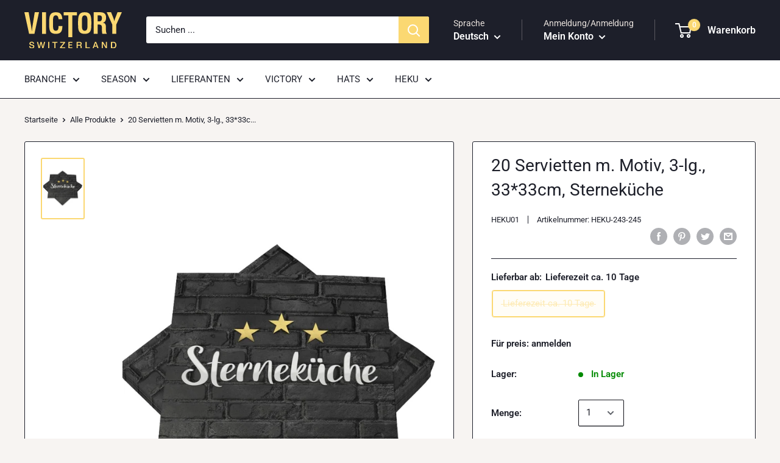

--- FILE ---
content_type: text/html; charset=utf-8
request_url: https://www.victoryshop.ch/products/20_servietten_m-_motiv-_3-lg-_3333cm-_sternekuche
body_size: 49969
content:
<!doctype html>


<html class="no-js" lang="de" dir="ltr">
  <head><!-- /snippets/ls-head.liquid -->
<!-- /snippets/ls-sitemap.liquid -->
    <link rel="sitemap" type="application/xml" title="Sitemap"
          href="https://www.victoryshop.ch/apps/langshop/sitemap.xml">
<!-- /snippets/ls-sdk.liquid -->
<script type="text/javascript">
  window.LangShopConfig = {
    "currentLanguage": "de",
    "currentCurrency": "chf",
    "currentCountry": "CH",
    "shopifyLocales":[{"code":"de","name":"Deutsch","endonym_name":"Deutsch","rootUrl":"\/"},{"code":"en","name":"Englisch","endonym_name":"English","rootUrl":"\/en"},{"code":"fr","name":"Französisch","endonym_name":"français","rootUrl":"\/fr"}    ],"shopifyCurrencies": ["CHF"],
    "originalLanguage":{"code":"de","title":"German","icon":null,"published":true},
    "targetLanguages":[{"code":"en","title":"English","icon":null,"published":true},{"code":"fr","title":"French","icon":null,"published":true}],
    "languagesSwitchers":[],
    "defaultCurrency":{"code":"chf","title":"Swiss Franc","icon":"","rate":0.9476,"formatWithCurrency":"CHF. {{amount}} CHF","formatWithoutCurrency":"CHF. {{amount}}"},
    "targetCurrencies":[],
    "currenciesSwitchers":[{"id":2968464,"title":null,"type":"dropdown","display":"all","position":"bottom-left","offset":"10px","shortTitles":false,"icons":"rounded","sprite":"flags","defaultStyles":true,"devices":{"mobile":{"visible":true,"minWidth":null,"maxWidth":{"value":480,"dimension":"px"}},"tablet":{"visible":true,"minWidth":{"value":481,"dimension":"px"},"maxWidth":{"value":1023,"dimension":"px"}},"desktop":{"visible":true,"minWidth":{"value":1024,"dimension":"px"},"maxWidth":null}},"styles":{"dropdown":{"activeContainer":{"padding":{"top":{"value":8,"dimension":"px"},"right":{"value":10,"dimension":"px"},"bottom":{"value":8,"dimension":"px"},"left":{"value":10,"dimension":"px"}},"background":"rgba(255,255,255,.95)","borderRadius":{"topLeft":{"value":0,"dimension":"px"},"topRight":{"value":0,"dimension":"px"},"bottomLeft":{"value":0,"dimension":"px"},"bottomRight":{"value":0,"dimension":"px"}},"borderTop":{"color":"rgba(224, 224, 224, 1)","style":"solid","width":{"value":1,"dimension":"px"}},"borderRight":{"color":"rgba(224, 224, 224, 1)","style":"solid","width":{"value":1,"dimension":"px"}},"borderBottom":{"color":"rgba(224, 224, 224, 1)","style":"solid","width":{"value":1,"dimension":"px"}},"borderLeft":{"color":"rgba(224, 224, 224, 1)","style":"solid","width":{"value":1,"dimension":"px"}}},"activeContainerHovered":null,"activeItem":{"fontSize":{"value":13,"dimension":"px"},"fontFamily":"Open Sans","color":"rgba(39, 46, 49, 1)"},"activeItemHovered":null,"activeItemIcon":{"offset":{"value":10,"dimension":"px"},"position":"left"},"dropdownContainer":{"animation":"sliding","background":"rgba(255,255,255,.95)","borderRadius":{"topLeft":{"value":0,"dimension":"px"},"topRight":{"value":0,"dimension":"px"},"bottomLeft":{"value":0,"dimension":"px"},"bottomRight":{"value":0,"dimension":"px"}},"borderTop":{"color":"rgba(224, 224, 224, 1)","style":"solid","width":{"value":1,"dimension":"px"}},"borderRight":{"color":"rgba(224, 224, 224, 1)","style":"solid","width":{"value":1,"dimension":"px"}},"borderBottom":{"color":"rgba(224, 224, 224, 1)","style":"solid","width":{"value":1,"dimension":"px"}},"borderLeft":{"color":"rgba(224, 224, 224, 1)","style":"solid","width":{"value":1,"dimension":"px"}},"padding":{"top":{"value":0,"dimension":"px"},"right":{"value":0,"dimension":"px"},"bottom":{"value":0,"dimension":"px"},"left":{"value":0,"dimension":"px"}}},"dropdownContainerHovered":null,"dropdownItem":{"padding":{"top":{"value":8,"dimension":"px"},"right":{"value":10,"dimension":"px"},"bottom":{"value":8,"dimension":"px"},"left":{"value":10,"dimension":"px"}},"fontSize":{"value":13,"dimension":"px"},"fontFamily":"Open Sans","color":"rgba(39, 46, 49, 1)"},"dropdownItemHovered":{"color":"rgba(27, 160, 227, 1)"},"dropdownItemIcon":{"position":"left","offset":{"value":10,"dimension":"px"}},"arrow":{"color":"rgba(39, 46, 49, 1)","position":"right","offset":{"value":20,"dimension":"px"},"size":{"value":6,"dimension":"px"}}},"inline":{"container":{"background":"rgba(255,255,255,.95)","borderRadius":{"topLeft":{"value":4,"dimension":"px"},"topRight":{"value":4,"dimension":"px"},"bottomLeft":{"value":4,"dimension":"px"},"bottomRight":{"value":4,"dimension":"px"}},"borderTop":{"color":"rgba(224, 224, 224, 1)","style":"solid","width":{"value":1,"dimension":"px"}},"borderRight":{"color":"rgba(224, 224, 224, 1)","style":"solid","width":{"value":1,"dimension":"px"}},"borderBottom":{"color":"rgba(224, 224, 224, 1)","style":"solid","width":{"value":1,"dimension":"px"}},"borderLeft":{"color":"rgba(224, 224, 224, 1)","style":"solid","width":{"value":1,"dimension":"px"}}},"containerHovered":null,"item":{"background":"transparent","padding":{"top":{"value":8,"dimension":"px"},"right":{"value":10,"dimension":"px"},"bottom":{"value":8,"dimension":"px"},"left":{"value":10,"dimension":"px"}},"fontSize":{"value":13,"dimension":"px"},"fontFamily":"Open Sans","color":"rgba(39, 46, 49, 1)"},"itemHovered":{"background":"rgba(245, 245, 245, 1)","color":"rgba(39, 46, 49, 1)"},"itemActive":{"background":"rgba(245, 245, 245, 1)","color":"rgba(27, 160, 227, 1)"},"itemIcon":{"position":"left","offset":{"value":10,"dimension":"px"}}},"ios":{"activeContainer":{"padding":{"top":{"value":0,"dimension":"px"},"right":{"value":0,"dimension":"px"},"bottom":{"value":0,"dimension":"px"},"left":{"value":0,"dimension":"px"}},"background":"rgba(255,255,255,.95)","borderRadius":{"topLeft":{"value":0,"dimension":"px"},"topRight":{"value":0,"dimension":"px"},"bottomLeft":{"value":0,"dimension":"px"},"bottomRight":{"value":0,"dimension":"px"}},"borderTop":{"color":"rgba(224, 224, 224, 1)","style":"solid","width":{"value":1,"dimension":"px"}},"borderRight":{"color":"rgba(224, 224, 224, 1)","style":"solid","width":{"value":1,"dimension":"px"}},"borderBottom":{"color":"rgba(224, 224, 224, 1)","style":"solid","width":{"value":1,"dimension":"px"}},"borderLeft":{"color":"rgba(224, 224, 224, 1)","style":"solid","width":{"value":1,"dimension":"px"}}},"activeContainerHovered":null,"activeItem":{"fontSize":{"value":13,"dimension":"px"},"fontFamily":"Open Sans","color":"rgba(39, 46, 49, 1)","padding":{"top":{"value":8,"dimension":"px"},"right":{"value":10,"dimension":"px"},"bottom":{"value":8,"dimension":"px"},"left":{"value":10,"dimension":"px"}}},"activeItemHovered":null,"activeItemIcon":{"position":"left","offset":{"value":10,"dimension":"px"}},"modalOverlay":{"background":"rgba(0, 0, 0, 0.7)"},"wheelButtonsContainer":{"background":"rgba(255, 255, 255, 1)","padding":{"top":{"value":8,"dimension":"px"},"right":{"value":10,"dimension":"px"},"bottom":{"value":8,"dimension":"px"},"left":{"value":10,"dimension":"px"}},"borderTop":{"color":"rgba(224, 224, 224, 1)","style":"solid","width":{"value":0,"dimension":"px"}},"borderRight":{"color":"rgba(224, 224, 224, 1)","style":"solid","width":{"value":0,"dimension":"px"}},"borderBottom":{"color":"rgba(224, 224, 224, 1)","style":"solid","width":{"value":1,"dimension":"px"}},"borderLeft":{"color":"rgba(224, 224, 224, 1)","style":"solid","width":{"value":0,"dimension":"px"}}},"wheelCloseButton":{"fontSize":{"value":14,"dimension":"px"},"fontFamily":"Open Sans","color":"rgba(39, 46, 49, 1)","fontWeight":"bold"},"wheelCloseButtonHover":null,"wheelSubmitButton":{"fontSize":{"value":14,"dimension":"px"},"fontFamily":"Open Sans","color":"rgba(39, 46, 49, 1)","fontWeight":"bold"},"wheelSubmitButtonHover":null,"wheelPanelContainer":{"background":"rgba(255, 255, 255, 1)"},"wheelLine":{"borderTop":{"color":"rgba(224, 224, 224, 1)","style":"solid","width":{"value":1,"dimension":"px"}},"borderRight":{"color":"rgba(224, 224, 224, 1)","style":"solid","width":{"value":0,"dimension":"px"}},"borderBottom":{"color":"rgba(224, 224, 224, 1)","style":"solid","width":{"value":1,"dimension":"px"}},"borderLeft":{"color":"rgba(224, 224, 224, 1)","style":"solid","width":{"value":0,"dimension":"px"}}},"wheelItem":{"background":"transparent","padding":{"top":{"value":8,"dimension":"px"},"right":{"value":10,"dimension":"px"},"bottom":{"value":8,"dimension":"px"},"left":{"value":10,"dimension":"px"}},"fontSize":{"value":13,"dimension":"px"},"fontFamily":"Open Sans","color":"rgba(39, 46, 49, 1)","justifyContent":"flex-start"},"wheelItemIcon":{"position":"left","offset":{"value":10,"dimension":"px"}}},"modal":{"activeContainer":{"padding":{"top":{"value":0,"dimension":"px"},"right":{"value":0,"dimension":"px"},"bottom":{"value":0,"dimension":"px"},"left":{"value":0,"dimension":"px"}},"background":"rgba(255,255,255,.95)","borderRadius":{"topLeft":{"value":0,"dimension":"px"},"topRight":{"value":0,"dimension":"px"},"bottomLeft":{"value":0,"dimension":"px"},"bottomRight":{"value":0,"dimension":"px"}},"borderTop":{"color":"rgba(224, 224, 224, 1)","style":"solid","width":{"value":1,"dimension":"px"}},"borderRight":{"color":"rgba(224, 224, 224, 1)","style":"solid","width":{"value":1,"dimension":"px"}},"borderBottom":{"color":"rgba(224, 224, 224, 1)","style":"solid","width":{"value":1,"dimension":"px"}},"borderLeft":{"color":"rgba(224, 224, 224, 1)","style":"solid","width":{"value":1,"dimension":"px"}}},"activeContainerHovered":null,"activeItem":{"fontSize":{"value":13,"dimension":"px"},"fontFamily":"Open Sans","color":"rgba(39, 46, 49, 1)","padding":{"top":{"value":8,"dimension":"px"},"right":{"value":10,"dimension":"px"},"bottom":{"value":8,"dimension":"px"},"left":{"value":10,"dimension":"px"}}},"activeItemHovered":null,"activeItemIcon":{"position":"left","offset":{"value":10,"dimension":"px"}},"modalOverlay":{"background":"rgba(0, 0, 0, 0.7)"},"modalContent":{"animation":"sliding-down","background":"rgba(255, 255, 255, 1)","maxHeight":{"value":80,"dimension":"vh"},"maxWidth":{"value":80,"dimension":"vw"},"width":{"value":320,"dimension":"px"}},"modalContentHover":null,"modalItem":{"reverseElements":true,"fontSize":{"value":11,"dimension":"px"},"fontFamily":"Open Sans","color":"rgba(102, 102, 102, 1)","textTransform":"uppercase","fontWeight":"bold","justifyContent":"space-between","letterSpacing":{"value":3,"dimension":"px"},"padding":{"top":{"value":20,"dimension":"px"},"right":{"value":26,"dimension":"px"},"bottom":{"value":20,"dimension":"px"},"left":{"value":26,"dimension":"px"}}},"modalItemIcon":{"offset":{"value":20,"dimension":"px"}},"modalItemRadio":{"size":{"value":20,"dimension":"px"},"offset":{"value":20,"dimension":"px"},"color":"rgba(193, 202, 202, 1)"},"modalItemHovered":{"background":"rgba(255, 103, 99, 0.5)","color":"rgba(254, 236, 233, 1)"},"modalItemHoveredRadio":{"size":{"value":20,"dimension":"px"},"offset":{"value":20,"dimension":"px"},"color":"rgba(254, 236, 233, 1)"},"modalActiveItem":{"fontSize":{"value":15,"dimension":"px"},"color":"rgba(254, 236, 233, 1)","background":"rgba(255, 103, 99, 1)"},"modalActiveItemRadio":{"size":{"value":24,"dimension":"px"},"offset":{"value":18,"dimension":"px"},"color":"rgba(255, 255, 255, 1)"},"modalActiveItemHovered":null,"modalActiveItemHoveredRadio":null},"select":{"container":{"background":"rgba(255,255,255, 1)","borderRadius":{"topLeft":{"value":4,"dimension":"px"},"topRight":{"value":4,"dimension":"px"},"bottomLeft":{"value":4,"dimension":"px"},"bottomRight":{"value":4,"dimension":"px"}},"borderTop":{"color":"rgba(204, 204, 204, 1)","style":"solid","width":{"value":1,"dimension":"px"}},"borderRight":{"color":"rgba(204, 204, 204, 1)","style":"solid","width":{"value":1,"dimension":"px"}},"borderBottom":{"color":"rgba(204, 204, 204, 1)","style":"solid","width":{"value":1,"dimension":"px"}},"borderLeft":{"color":"rgba(204, 204, 204, 1)","style":"solid","width":{"value":1,"dimension":"px"}}},"text":{"padding":{"top":{"value":5,"dimension":"px"},"right":{"value":8,"dimension":"px"},"bottom":{"value":5,"dimension":"px"},"left":{"value":8,"dimension":"px"}},"fontSize":{"value":13,"dimension":"px"},"fontFamily":"Open Sans","color":"rgba(39, 46, 49, 1)"}}},"disabled":false}],
    "languageDetection":"browser",
    "languagesCountries":[{"code":"de","countries":["ar","at","be","dk","de","is","it","li","lu","ch"]},{"code":"en","countries":["as","ai","ag","aw","au","bs","bh","bd","bb","bz","bm","bw","br","io","bn","kh","ca","ky","cx","cc","ck","cr","cy","dm","eg","et","fk","fj","gm","gh","gi","gr","gl","gd","gu","gg","gy","hk","in","id","ie","im","il","jm","je","jo","ke","ki","kr","kw","la","lb","ls","lr","ly","my","mv","mt","mh","mu","fm","ms","na","nr","np","an","nz","ni","ng","nu","nf","mp","om","pk","pw","pa","pg","ph","pn","pr","qa","rw","sh","kn","lc","vc","ws","sc","sl","sg","sb","so","za","gs","lk","sd","sr","sz","sy","tz","th","tl","tk","to","tt","tc","tv","ug","ua","ae","gb","us","um","vn","vg","vi","zm","zw","bq","ss","sx","cw"]},{"code":"fr","countries":["bj","bf","bi","cm","cf","td","km","cg","cd","ci","dj","gq","fr","gf","pf","tf","ga","gp","gn","ht","va","mg","ml","mq","mr","yt","mc","ma","nc","ne","re","bl","mf","pm","sn","tg","tn","vu","wf"]}],
    "languagesBrowsers":[{"code":"de","browsers":["de"]},{"code":"en","browsers":["en"]},{"code":"fr","browsers":["fr"]}],
    "currencyDetection":"language",
    "currenciesLanguages":null,
    "currenciesCountries":null,
    "recommendationAlert":{"enabled":false,"type":"banner","styles":{"banner":{"bannerContainer":{"position":"top","spacing":10,"borderTop":{"color":"rgba(0,0,0,0.2)","style":"solid","width":{"value":0,"dimension":"px"}},"borderRight":{"color":"rgba(0,0,0,0.2)","style":"solid","width":{"value":0,"dimension":"px"}},"borderBottom":{"color":"rgba(0,0,0,0.2)","style":"solid","width":{"value":1,"dimension":"px"}},"borderLeft":{"color":"rgba(0,0,0,0.2)","style":"solid","width":{"value":0,"dimension":"px"}},"padding":{"top":{"value":23,"dimension":"px"},"right":{"value":55,"dimension":"px"},"bottom":{"value":23,"dimension":"px"},"left":{"value":55,"dimension":"px"}},"background":"rgba(255, 255, 255, 1)"},"bannerMessage":{"fontSize":{"value":16,"dimension":"px"}},"selectorContainer":{"background":"rgba(244,244,244, 1)","borderRadius":{"topLeft":{"value":2,"dimension":"px"},"topRight":{"value":2,"dimension":"px"},"bottomLeft":{"value":2,"dimension":"px"},"bottomRight":{"value":2,"dimension":"px"}},"borderTop":{"color":"rgba(204, 204, 204, 1)","style":"solid","width":{"value":0,"dimension":"px"}},"borderRight":{"color":"rgba(204, 204, 204, 1)","style":"solid","width":{"value":0,"dimension":"px"}},"borderBottom":{"color":"rgba(204, 204, 204, 1)","style":"solid","width":{"value":0,"dimension":"px"}},"borderLeft":{"color":"rgba(204, 204, 204, 1)","style":"solid","width":{"value":0,"dimension":"px"}}},"selectorContainerHovered":null,"selectorText":{"padding":{"top":{"value":8,"dimension":"px"},"right":{"value":8,"dimension":"px"},"bottom":{"value":8,"dimension":"px"},"left":{"value":8,"dimension":"px"}},"fontSize":{"value":16,"dimension":"px"},"fontFamily":"Open Sans","color":"rgba(39, 46, 49, 1)"},"selectorTextHovered":null,"changeButton":{"borderTop":{"color":"transparent","style":"solid","width":{"value":0,"dimension":"px"}},"borderRight":{"color":"transparent","style":"solid","width":{"value":0,"dimension":"px"}},"borderBottom":{"color":"transparent","style":"solid","width":{"value":0,"dimension":"px"}},"borderLeft":{"color":"transparent","style":"solid","width":{"value":0,"dimension":"px"}},"fontSize":{"value":16,"dimension":"px"},"borderRadius":{"topLeft":{"value":2,"dimension":"px"},"topRight":{"value":2,"dimension":"px"},"bottomLeft":{"value":2,"dimension":"px"},"bottomRight":{"value":2,"dimension":"px"}},"padding":{"top":{"value":8,"dimension":"px"},"right":{"value":8,"dimension":"px"},"bottom":{"value":8,"dimension":"px"},"left":{"value":8,"dimension":"px"}},"background":"rgba(0, 0, 0, 1)","color":"rgba(255, 255, 255, 1)"},"changeButtonHovered":null,"closeButton":{"fontSize":{"value":16,"dimension":"px"},"color":"rgba(0, 0, 0, 1)"},"closeButtonHovered":null},"popup":{"popupContainer":{"maxWidth":{"value":30,"dimension":"rem"},"position":"bottom-left","spacing":10,"offset":{"value":1,"dimension":"em"},"borderTop":{"color":"rgba(0,0,0,0.2)","style":"solid","width":{"value":0,"dimension":"px"}},"borderRight":{"color":"rgba(0,0,0,0.2)","style":"solid","width":{"value":0,"dimension":"px"}},"borderBottom":{"color":"rgba(0,0,0,0.2)","style":"solid","width":{"value":1,"dimension":"px"}},"borderLeft":{"color":"rgba(0,0,0,0.2)","style":"solid","width":{"value":0,"dimension":"px"}},"borderRadius":{"topLeft":{"value":0,"dimension":"px"},"topRight":{"value":0,"dimension":"px"},"bottomLeft":{"value":0,"dimension":"px"},"bottomRight":{"value":0,"dimension":"px"}},"padding":{"top":{"value":15,"dimension":"px"},"right":{"value":20,"dimension":"px"},"bottom":{"value":15,"dimension":"px"},"left":{"value":20,"dimension":"px"}},"background":"rgba(255, 255, 255, 1)"},"popupMessage":{"fontSize":{"value":16,"dimension":"px"}},"selectorContainer":{"background":"rgba(244,244,244, 1)","borderRadius":{"topLeft":{"value":2,"dimension":"px"},"topRight":{"value":2,"dimension":"px"},"bottomLeft":{"value":2,"dimension":"px"},"bottomRight":{"value":2,"dimension":"px"}},"borderTop":{"color":"rgba(204, 204, 204, 1)","style":"solid","width":{"value":0,"dimension":"px"}},"borderRight":{"color":"rgba(204, 204, 204, 1)","style":"solid","width":{"value":0,"dimension":"px"}},"borderBottom":{"color":"rgba(204, 204, 204, 1)","style":"solid","width":{"value":0,"dimension":"px"}},"borderLeft":{"color":"rgba(204, 204, 204, 1)","style":"solid","width":{"value":0,"dimension":"px"}}},"selectorContainerHovered":null,"selectorText":{"padding":{"top":{"value":8,"dimension":"px"},"right":{"value":8,"dimension":"px"},"bottom":{"value":8,"dimension":"px"},"left":{"value":8,"dimension":"px"}},"fontSize":{"value":16,"dimension":"px"},"fontFamily":"Open Sans","color":"rgba(39, 46, 49, 1)"},"selectorTextHovered":null,"changeButton":{"borderTop":{"color":"transparent","style":"solid","width":{"value":0,"dimension":"px"}},"borderRight":{"color":"transparent","style":"solid","width":{"value":0,"dimension":"px"}},"borderBottom":{"color":"transparent","style":"solid","width":{"value":0,"dimension":"px"}},"borderLeft":{"color":"transparent","style":"solid","width":{"value":0,"dimension":"px"}},"fontSize":{"value":16,"dimension":"px"},"borderRadius":{"topLeft":{"value":2,"dimension":"px"},"topRight":{"value":2,"dimension":"px"},"bottomLeft":{"value":2,"dimension":"px"},"bottomRight":{"value":2,"dimension":"px"}},"padding":{"top":{"value":8,"dimension":"px"},"right":{"value":8,"dimension":"px"},"bottom":{"value":8,"dimension":"px"},"left":{"value":8,"dimension":"px"}},"background":"rgba(0, 0, 0, 1)","color":"rgba(255, 255, 255, 1)"},"changeButtonHovered":null,"closeButton":{"fontSize":{"value":16,"dimension":"px"},"color":"rgba(0, 0, 0, 1)"},"closeButtonHovered":null}}},
    "currencyInQueryParam":true,
    "allowAutomaticRedirects":true,
    "storeMoneyFormat": "CHF {{amount}}",
    "storeMoneyWithCurrencyFormat": "CHF {{amount}} CHF",
    "themeDynamics":[],
    "dynamicThemeDomObserverInterval":0,
    "abilities":[{"id":12,"name":"use-translate-new-resources","expiresAt":null},{"id":1,"name":"use-analytics","expiresAt":null},{"id":2,"name":"use-agency-translation","expiresAt":null},{"id":3,"name":"use-free-translation","expiresAt":null},{"id":4,"name":"use-pro-translation","expiresAt":null},{"id":5,"name":"use-export-import","expiresAt":null},{"id":6,"name":"use-suggestions","expiresAt":null},{"id":7,"name":"use-revisions","expiresAt":null},{"id":8,"name":"use-mappings","expiresAt":null},{"id":10,"name":"use-localized-theme","expiresAt":null},{"id":9,"name":"use-dynamic-replacements","expiresAt":null},{"id":11,"name":"use-third-party-apps","expiresAt":null},{"id":13,"name":"use-selectors-customization","expiresAt":null},{"id":14,"name":"disable-branding","expiresAt":null}],
    "isAdmin":false,
    "isPreview":false,
    "i18n":{"de": {
            "recommendation_alert": {
                "currency_language_suggestion": null,
                "language_suggestion": null,
                "currency_suggestion": null,
                "change": null
            },
            "switchers": {
                "ios_switcher": {
                    "done": null,
                    "close": null
                }
            },
            "languages": {"de": null
,"en": null
,"fr": null

            },
            "currencies": {"chf": null}
        },"en": {
            "recommendation_alert": {
                "currency_language_suggestion": null,
                "language_suggestion": null,
                "currency_suggestion": null,
                "change": null
            },
            "switchers": {
                "ios_switcher": {
                    "done": null,
                    "close": null
                }
            },
            "languages": {"en": null

            },
            "currencies": {"chf": null}
        },"fr": {
            "recommendation_alert": {
                "currency_language_suggestion": null,
                "language_suggestion": null,
                "currency_suggestion": null,
                "change": null
            },
            "switchers": {
                "ios_switcher": {
                    "done": null,
                    "close": null
                }
            },
            "languages": {"fr": null

            },
            "currencies": {"chf": null}
        }}};
</script>
<script src="//www.victoryshop.ch/cdn/shop/t/13/assets/ls-sdk.js?v=25592722776945849081674635863&proxy_prefix=/apps/langshop" defer></script><meta charset="utf-8"> 
    <meta http-equiv="X-UA-Compatible" content="IE=edge,chrome=1">
    <meta name="viewport" content="width=device-width, initial-scale=1.0, height=device-height, minimum-scale=1.0, maximum-scale=1.0">
    <meta name="theme-color" content="#fbd872"><title>20 Servietten m. Motiv, 3-lg., 33*33cm, Sterneküche &ndash; VICTORY SHOP
</title><meta name="description" content="Dieses hochwertige Produkt zeichnet sich durch seine Exzellenz und Vielseitigkeit aus. Es ist perfekt für Unternehmen, die ihre Kunden mit Qualität und Stil überzeugen möchten. Begründung der Etikettierung 🏢 B2B Analysis:Die HEKU-Servietten bieten Unternehmen der Gastronomie und Eventbranche hochwertige, langlebige Ser"><link rel="canonical" href="https://www.victoryshop.ch/products/20_servietten_m-_motiv-_3-lg-_3333cm-_sternekuche"><link rel="shortcut icon" href="//www.victoryshop.ch/cdn/shop/files/PROFILEVICTORY_96x.png?v=1613472148" type="image/svg"><link rel="preload" as="style" href="//www.victoryshop.ch/cdn/shop/t/13/assets/theme.scss.css?v=106011973730160475221758543932">

    



















<meta property="og:type" content="product">
  <meta property="og:title" content="20 Servietten m. Motiv, 3-lg., 33*33cm, Sterneküche"><meta property="og:image" content="http://www.victoryshop.ch/cdn/shop/files/2B5924B8-8BE8-47F9-A922-1787BDA6D756_1024x.jpg?v=1693140528">
    <meta property="og:image:secure_url" content="https://www.victoryshop.ch/cdn/shop/files/2B5924B8-8BE8-47F9-A922-1787BDA6D756_1024x.jpg?v=1693140528"><meta property="product:price:amount" content="1.40">
  <meta property="product:price:currency" content="CHF"><meta property="og:description" content="Dieses hochwertige Produkt zeichnet sich durch seine Exzellenz und Vielseitigkeit aus. Es ist perfekt für Unternehmen, die ihre Kunden mit Qualität und Stil überzeugen möchten. Begründung der Etikettierung 🏢 B2B Analysis:Die HEKU-Servietten bieten Unternehmen der Gastronomie und Eventbranche hochwertige, langlebige Ser"><meta property="og:url" content="https://www.victoryshop.ch/products/20_servietten_m-_motiv-_3-lg-_3333cm-_sternekuche">
<meta property="og:site_name" content="VICTORY SHOP"><meta name="twitter:card" content="summary"><meta name="twitter:title" content="20 Servietten m. Motiv, 3-lg., 33*33cm, Sterneküche">
  <meta name="twitter:description" content="Dieses hochwertige Produkt zeichnet sich durch seine Exzellenz und Vielseitigkeit aus. Es ist perfekt für Unternehmen, die ihre Kunden mit Qualität und Stil überzeugen möchten.
        
            
            
                
                
                    Begründung der Etikettierung
                
            

            
                
                
                    🏢 B2B Analysis:Die HEKU-Servietten bieten Unternehmen der Gastronomie und Eventbranche hochwertige, langlebige Servietten mit ansprechendem Design. Die große Stückzahl und die professionelle Qualität ermöglichen eine hohe ROI durch gesteigerte Kundenzufriedenheit und Wiedererkennungswert. Ideal für Sterneküchen und gehobene Catering-Services.🔍 Technical Specifications:Hochwertige Papierservietten, 3-lagig, 33x33 cm, mit Motiv. Erhältlich in verschiedenen Designs für einen professionellen Auftritt.
                
            
            
            
                
                
                    🏷️ Zugewiesene Tags
                
                
                
                    Season_Winter Season_Summer Season_Spring Season_Autumn Industry_Hospitality Industry_Catering Industry_Events Material_Paper Size_33x33cm Style_Elegant Style_Professional Color_White Color_Printed Usage_Professional Usage_Formal Quality_Premium Quality_HighEnd TaggedByLLM
                
            
            
            
                Add by Cliford -AI Worker- on 30.03.2025
            
        
        ">
  <meta name="twitter:image" content="https://www.victoryshop.ch/cdn/shop/files/2B5924B8-8BE8-47F9-A922-1787BDA6D756_600x600_crop_center.jpg?v=1693140528">
<link rel="preconnect" href="//fonts.shopifycdn.com">
    <link rel="dns-prefetch" href="//productreviews.shopifycdn.com">
    <link rel="dns-prefetch" href="//maps.googleapis.com">
    <link rel="dns-prefetch" href="//maps.gstatic.com">

    <script>window.performance && window.performance.mark && window.performance.mark('shopify.content_for_header.start');</script><meta name="google-site-verification" content="2NrJf4bCex-JuJlCT4PnhgyJCK0BDunmELjrrX0jgy8">
<meta id="shopify-digital-wallet" name="shopify-digital-wallet" content="/35542007853/digital_wallets/dialog">
<link rel="alternate" hreflang="x-default" href="https://www.victoryshop.ch/products/20_servietten_m-_motiv-_3-lg-_3333cm-_sternekuche">
<link rel="alternate" hreflang="de" href="https://www.victoryshop.ch/products/20_servietten_m-_motiv-_3-lg-_3333cm-_sternekuche">
<link rel="alternate" hreflang="en" href="https://www.victoryshop.ch/en/products/20_servietten_m-_motiv-_3-lg-_3333cm-_sternekuche">
<link rel="alternate" hreflang="fr" href="https://www.victoryshop.ch/fr/products/20_servietten_m-_motiv-_3-lg-_3333cm-_sternekuche">
<link rel="alternate" type="application/json+oembed" href="https://www.victoryshop.ch/products/20_servietten_m-_motiv-_3-lg-_3333cm-_sternekuche.oembed">
<script async="async" src="/checkouts/internal/preloads.js?locale=de-CH"></script>
<script id="shopify-features" type="application/json">{"accessToken":"97aa24e1bd80ce60bd898f5d0c968c6e","betas":["rich-media-storefront-analytics"],"domain":"www.victoryshop.ch","predictiveSearch":true,"shopId":35542007853,"locale":"de"}</script>
<script>var Shopify = Shopify || {};
Shopify.shop = "victoryswitzerland.myshopify.com";
Shopify.locale = "de";
Shopify.currency = {"active":"CHF","rate":"1.0"};
Shopify.country = "CH";
Shopify.theme = {"name":"Copia de LangShop | Warehouse with WC - 2023-01-25","id":131675848864,"schema_name":"LangShop Theme","schema_version":"2.1.3","theme_store_id":null,"role":"main"};
Shopify.theme.handle = "null";
Shopify.theme.style = {"id":null,"handle":null};
Shopify.cdnHost = "www.victoryshop.ch/cdn";
Shopify.routes = Shopify.routes || {};
Shopify.routes.root = "/";</script>
<script type="module">!function(o){(o.Shopify=o.Shopify||{}).modules=!0}(window);</script>
<script>!function(o){function n(){var o=[];function n(){o.push(Array.prototype.slice.apply(arguments))}return n.q=o,n}var t=o.Shopify=o.Shopify||{};t.loadFeatures=n(),t.autoloadFeatures=n()}(window);</script>
<script id="shop-js-analytics" type="application/json">{"pageType":"product"}</script>
<script defer="defer" async type="module" src="//www.victoryshop.ch/cdn/shopifycloud/shop-js/modules/v2/client.init-shop-cart-sync_e98Ab_XN.de.esm.js"></script>
<script defer="defer" async type="module" src="//www.victoryshop.ch/cdn/shopifycloud/shop-js/modules/v2/chunk.common_Pcw9EP95.esm.js"></script>
<script defer="defer" async type="module" src="//www.victoryshop.ch/cdn/shopifycloud/shop-js/modules/v2/chunk.modal_CzmY4ZhL.esm.js"></script>
<script type="module">
  await import("//www.victoryshop.ch/cdn/shopifycloud/shop-js/modules/v2/client.init-shop-cart-sync_e98Ab_XN.de.esm.js");
await import("//www.victoryshop.ch/cdn/shopifycloud/shop-js/modules/v2/chunk.common_Pcw9EP95.esm.js");
await import("//www.victoryshop.ch/cdn/shopifycloud/shop-js/modules/v2/chunk.modal_CzmY4ZhL.esm.js");

  window.Shopify.SignInWithShop?.initShopCartSync?.({"fedCMEnabled":true,"windoidEnabled":true});

</script>
<script>(function() {
  var isLoaded = false;
  function asyncLoad() {
    if (isLoaded) return;
    isLoaded = true;
    var urls = ["https:\/\/static.klaviyo.com\/onsite\/js\/klaviyo.js?company_id=WPfAfs\u0026shop=victoryswitzerland.myshopify.com","https:\/\/static.klaviyo.com\/onsite\/js\/klaviyo.js?company_id=WPfAfs\u0026shop=victoryswitzerland.myshopify.com","https:\/\/static.klaviyo.com\/onsite\/js\/klaviyo.js?company_id=RUQvQM\u0026shop=victoryswitzerland.myshopify.com","https:\/\/static.klaviyo.com\/onsite\/js\/klaviyo.js?company_id=RUQvQM\u0026shop=victoryswitzerland.myshopify.com","\/\/cdn.shopify.com\/proxy\/be0809bbc391e285d76b05ff9cde903a29446b761b883bcb13e3c7303ba350bf\/b2b-customer-portal-cms.bsscommerce.com\/js\/bss-b2b-customer-portal.js?shop=victoryswitzerland.myshopify.com\u0026sp-cache-control=cHVibGljLCBtYXgtYWdlPTkwMA","https:\/\/cdn.adscale.com\/static\/ecom_js\/victoryswitzerland\/add_item_to_cart.js?ver=20260122\u0026shop=victoryswitzerland.myshopify.com"];
    for (var i = 0; i < urls.length; i++) {
      var s = document.createElement('script');
      s.type = 'text/javascript';
      s.async = true;
      s.src = urls[i];
      var x = document.getElementsByTagName('script')[0];
      x.parentNode.insertBefore(s, x);
    }
  };
  if(window.attachEvent) {
    window.attachEvent('onload', asyncLoad);
  } else {
    window.addEventListener('load', asyncLoad, false);
  }
})();</script>
<script id="__st">var __st={"a":35542007853,"offset":3600,"reqid":"3848f533-8449-403f-afd6-ca7cb98c4f9e-1769106132","pageurl":"www.victoryshop.ch\/products\/20_servietten_m-_motiv-_3-lg-_3333cm-_sternekuche","u":"1c6d62296281","p":"product","rtyp":"product","rid":10334625857696};</script>
<script>window.ShopifyPaypalV4VisibilityTracking = true;</script>
<script id="captcha-bootstrap">!function(){'use strict';const t='contact',e='account',n='new_comment',o=[[t,t],['blogs',n],['comments',n],[t,'customer']],c=[[e,'customer_login'],[e,'guest_login'],[e,'recover_customer_password'],[e,'create_customer']],r=t=>t.map((([t,e])=>`form[action*='/${t}']:not([data-nocaptcha='true']) input[name='form_type'][value='${e}']`)).join(','),a=t=>()=>t?[...document.querySelectorAll(t)].map((t=>t.form)):[];function s(){const t=[...o],e=r(t);return a(e)}const i='password',u='form_key',d=['recaptcha-v3-token','g-recaptcha-response','h-captcha-response',i],f=()=>{try{return window.sessionStorage}catch{return}},m='__shopify_v',_=t=>t.elements[u];function p(t,e,n=!1){try{const o=window.sessionStorage,c=JSON.parse(o.getItem(e)),{data:r}=function(t){const{data:e,action:n}=t;return t[m]||n?{data:e,action:n}:{data:t,action:n}}(c);for(const[e,n]of Object.entries(r))t.elements[e]&&(t.elements[e].value=n);n&&o.removeItem(e)}catch(o){console.error('form repopulation failed',{error:o})}}const l='form_type',E='cptcha';function T(t){t.dataset[E]=!0}const w=window,h=w.document,L='Shopify',v='ce_forms',y='captcha';let A=!1;((t,e)=>{const n=(g='f06e6c50-85a8-45c8-87d0-21a2b65856fe',I='https://cdn.shopify.com/shopifycloud/storefront-forms-hcaptcha/ce_storefront_forms_captcha_hcaptcha.v1.5.2.iife.js',D={infoText:'Durch hCaptcha geschützt',privacyText:'Datenschutz',termsText:'Allgemeine Geschäftsbedingungen'},(t,e,n)=>{const o=w[L][v],c=o.bindForm;if(c)return c(t,g,e,D).then(n);var r;o.q.push([[t,g,e,D],n]),r=I,A||(h.body.append(Object.assign(h.createElement('script'),{id:'captcha-provider',async:!0,src:r})),A=!0)});var g,I,D;w[L]=w[L]||{},w[L][v]=w[L][v]||{},w[L][v].q=[],w[L][y]=w[L][y]||{},w[L][y].protect=function(t,e){n(t,void 0,e),T(t)},Object.freeze(w[L][y]),function(t,e,n,w,h,L){const[v,y,A,g]=function(t,e,n){const i=e?o:[],u=t?c:[],d=[...i,...u],f=r(d),m=r(i),_=r(d.filter((([t,e])=>n.includes(e))));return[a(f),a(m),a(_),s()]}(w,h,L),I=t=>{const e=t.target;return e instanceof HTMLFormElement?e:e&&e.form},D=t=>v().includes(t);t.addEventListener('submit',(t=>{const e=I(t);if(!e)return;const n=D(e)&&!e.dataset.hcaptchaBound&&!e.dataset.recaptchaBound,o=_(e),c=g().includes(e)&&(!o||!o.value);(n||c)&&t.preventDefault(),c&&!n&&(function(t){try{if(!f())return;!function(t){const e=f();if(!e)return;const n=_(t);if(!n)return;const o=n.value;o&&e.removeItem(o)}(t);const e=Array.from(Array(32),(()=>Math.random().toString(36)[2])).join('');!function(t,e){_(t)||t.append(Object.assign(document.createElement('input'),{type:'hidden',name:u})),t.elements[u].value=e}(t,e),function(t,e){const n=f();if(!n)return;const o=[...t.querySelectorAll(`input[type='${i}']`)].map((({name:t})=>t)),c=[...d,...o],r={};for(const[a,s]of new FormData(t).entries())c.includes(a)||(r[a]=s);n.setItem(e,JSON.stringify({[m]:1,action:t.action,data:r}))}(t,e)}catch(e){console.error('failed to persist form',e)}}(e),e.submit())}));const S=(t,e)=>{t&&!t.dataset[E]&&(n(t,e.some((e=>e===t))),T(t))};for(const o of['focusin','change'])t.addEventListener(o,(t=>{const e=I(t);D(e)&&S(e,y())}));const B=e.get('form_key'),M=e.get(l),P=B&&M;t.addEventListener('DOMContentLoaded',(()=>{const t=y();if(P)for(const e of t)e.elements[l].value===M&&p(e,B);[...new Set([...A(),...v().filter((t=>'true'===t.dataset.shopifyCaptcha))])].forEach((e=>S(e,t)))}))}(h,new URLSearchParams(w.location.search),n,t,e,['guest_login'])})(!0,!0)}();</script>
<script integrity="sha256-4kQ18oKyAcykRKYeNunJcIwy7WH5gtpwJnB7kiuLZ1E=" data-source-attribution="shopify.loadfeatures" defer="defer" src="//www.victoryshop.ch/cdn/shopifycloud/storefront/assets/storefront/load_feature-a0a9edcb.js" crossorigin="anonymous"></script>
<script data-source-attribution="shopify.dynamic_checkout.dynamic.init">var Shopify=Shopify||{};Shopify.PaymentButton=Shopify.PaymentButton||{isStorefrontPortableWallets:!0,init:function(){window.Shopify.PaymentButton.init=function(){};var t=document.createElement("script");t.src="https://www.victoryshop.ch/cdn/shopifycloud/portable-wallets/latest/portable-wallets.de.js",t.type="module",document.head.appendChild(t)}};
</script>
<script data-source-attribution="shopify.dynamic_checkout.buyer_consent">
  function portableWalletsHideBuyerConsent(e){var t=document.getElementById("shopify-buyer-consent"),n=document.getElementById("shopify-subscription-policy-button");t&&n&&(t.classList.add("hidden"),t.setAttribute("aria-hidden","true"),n.removeEventListener("click",e))}function portableWalletsShowBuyerConsent(e){var t=document.getElementById("shopify-buyer-consent"),n=document.getElementById("shopify-subscription-policy-button");t&&n&&(t.classList.remove("hidden"),t.removeAttribute("aria-hidden"),n.addEventListener("click",e))}window.Shopify?.PaymentButton&&(window.Shopify.PaymentButton.hideBuyerConsent=portableWalletsHideBuyerConsent,window.Shopify.PaymentButton.showBuyerConsent=portableWalletsShowBuyerConsent);
</script>
<script data-source-attribution="shopify.dynamic_checkout.cart.bootstrap">document.addEventListener("DOMContentLoaded",(function(){function t(){return document.querySelector("shopify-accelerated-checkout-cart, shopify-accelerated-checkout")}if(t())Shopify.PaymentButton.init();else{new MutationObserver((function(e,n){t()&&(Shopify.PaymentButton.init(),n.disconnect())})).observe(document.body,{childList:!0,subtree:!0})}}));
</script>

<script>window.performance && window.performance.mark && window.performance.mark('shopify.content_for_header.end');</script>

    




















  <script type="application/ld+json">
  {
    "@context": "http://schema.org",
    "@type": "Product",
    "offers": [



















        {
          "@type": "Offer",
          "name": "1 Stück \/ Lieferezeit ca. 10 Tage",
          "availability":"https://schema.org/OutOfStock",
          "price": 1.4,
          "priceCurrency": "CHF",
          "priceValidUntil": "2026-02-01","sku": "HEKU-243-245","url": "/products/20_servietten_m-_motiv-_3-lg-_3333cm-_sternekuche/products/20_servietten_m-_motiv-_3-lg-_3333cm-_sternekuche?variant=46118238126240"
        },




















        {
          "@type": "Offer",
          "name": "15 Stück \/ Lieferezeit ca. 10 Tage",
          "availability":"https://schema.org/InStock",
          "price": 21.0,
          "priceCurrency": "CHF",
          "priceValidUntil": "2026-02-01","sku": "HEKU-243-245","url": "/products/20_servietten_m-_motiv-_3-lg-_3333cm-_sternekuche/products/20_servietten_m-_motiv-_3-lg-_3333cm-_sternekuche?variant=46118238159008"
        }
],
      "mpn": "HEKU-4018164452531",
      "productId": "HEKU-4018164452531",
    "brand": {
      "name": "HEKU01"
    },
    "name": "20 Servietten m. Motiv, 3-lg., 33*33cm, Sterneküche",
    "description": "Dieses hochwertige Produkt zeichnet sich durch seine Exzellenz und Vielseitigkeit aus. Es ist perfekt für Unternehmen, die ihre Kunden mit Qualität und Stil überzeugen möchten.\n        \n            \n            \n                \n                \n                    Begründung der Etikettierung\n                \n            \n\n            \n                \n                \n                    🏢 B2B Analysis:Die HEKU-Servietten bieten Unternehmen der Gastronomie und Eventbranche hochwertige, langlebige Servietten mit ansprechendem Design. Die große Stückzahl und die professionelle Qualität ermöglichen eine hohe ROI durch gesteigerte Kundenzufriedenheit und Wiedererkennungswert. Ideal für Sterneküchen und gehobene Catering-Services.🔍 Technical Specifications:Hochwertige Papierservietten, 3-lagig, 33x33 cm, mit Motiv. Erhältlich in verschiedenen Designs für einen professionellen Auftritt.\n                \n            \n            \n            \n                \n                \n                    🏷️ Zugewiesene Tags\n                \n                \n                \n                    Season_Winter Season_Summer Season_Spring Season_Autumn Industry_Hospitality Industry_Catering Industry_Events Material_Paper Size_33x33cm Style_Elegant Style_Professional Color_White Color_Printed Usage_Professional Usage_Formal Quality_Premium Quality_HighEnd TaggedByLLM\n                \n            \n            \n            \n                Add by Cliford -AI Worker- on 30.03.2025\n            \n        \n        ",
    "category": "HEKU-Servietten",
    "url": "/products/20_servietten_m-_motiv-_3-lg-_3333cm-_sternekuche/products/20_servietten_m-_motiv-_3-lg-_3333cm-_sternekuche",
    "sku": "HEKU-243-245",
    "image": {
      "@type": "ImageObject",
      "url": "https://www.victoryshop.ch/cdn/shop/files/2B5924B8-8BE8-47F9-A922-1787BDA6D756_1024x.jpg?v=1693140528",
      "image": "https://www.victoryshop.ch/cdn/shop/files/2B5924B8-8BE8-47F9-A922-1787BDA6D756_1024x.jpg?v=1693140528",
      "name": "20 Servietten m. Motiv, 3-lg., 33*33cm, Sterneküche",
      "width": "1024",
      "height": "1024"
    }
  }
  </script>



  <script type="application/ld+json">
  {
    "@context": "http://schema.org",
    "@type": "BreadcrumbList",
  "itemListElement": [{
      "@type": "ListItem",
      "position": 1,
      "name": "Startseite",
      "item": "https://www.victoryshop.ch"
    },{
          "@type": "ListItem",
          "position": 2,
          "name": "20 Servietten m. Motiv, 3-lg., 33*33cm, Sterneküche",
          "item": "https://www.victoryshop.ch/products/20_servietten_m-_motiv-_3-lg-_3333cm-_sternekuche"
        }]
  }
  </script>


    <script>
      // This allows to expose several variables to the global scope, to be used in scripts
      window.theme = {
        pageType: "product",
        cartCount: 0,
        moneyFormat: "CHF {{amount}}",
        moneyWithCurrencyFormat: "CHF {{amount}} CHF",
        showDiscount: true,
        discountMode: "saving",
        searchMode: "product,article,page",
        cartType: "drawer"
      };

      window.routes = {
        rootUrl: "\/",
        cartUrl: "\/cart",
        cartAddUrl: "\/cart\/add",
        cartChangeUrl: "\/cart\/change",
        searchUrl: "\/search",
        productRecommendationsUrl: "\/recommendations\/products"
      };

      window.languages = {
        collectionOnSaleLabel: "AKTION",
        productFormUnavailable: "Nicht verfügbar",
        productFormAddToCart: "In den Warenkorb",
        productFormSoldOut: "Ausverkauft",
        shippingEstimatorNoResults: "Für Ihre Adresse konnte kein Versand gefunden werden.",
        shippingEstimatorOneResult: "Es gibt eine Versandrate für Ihre Adresse:",
        shippingEstimatorMultipleResults: "Es gibt {{count}}  Versandkosten für Ihre Adresse:",
        shippingEstimatorErrors: "Es gibt einige Fehler:"
        
      };

      window.lazySizesConfig = {
        loadHidden: false,
        hFac: 0.8,
        expFactor: 3,
        customMedia: {
          '--phone': '(max-width: 640px)',
          '--tablet': '(min-width: 641px) and (max-width: 1023px)',
          '--lap': '(min-width: 1024px)'
        }
      };

      document.documentElement.className = document.documentElement.className.replace('no-js', 'js');
    </script>

    <script src="//www.victoryshop.ch/cdn/shop/t/13/assets/lazysizes.min.js?v=38423348123636194381674635863" async></script><script src="//polyfill-fastly.net/v3/polyfill.min.js?unknown=polyfill&features=fetch,Element.prototype.closest,Element.prototype.matches,Element.prototype.remove,Element.prototype.classList,Array.prototype.includes,Array.prototype.fill,String.prototype.includes,String.prototype.padStart,Object.assign,CustomEvent,Intl,URL,DOMTokenList,IntersectionObserver,IntersectionObserverEntry" defer></script>
    <script src="//www.victoryshop.ch/cdn/shop/t/13/assets/libs.min.js?v=141095812039519903031674635864" defer></script>
    <script src="//www.victoryshop.ch/cdn/shop/t/13/assets/theme.min.js?v=136109282511134679311674635864" defer></script>
    <script src="//www.victoryshop.ch/cdn/shop/t/13/assets/custom.js?v=90373254691674712701674635864" defer></script>

    <link rel="stylesheet" href="//www.victoryshop.ch/cdn/shop/t/13/assets/theme.scss.css?v=106011973730160475221758543932">

    <script>
      (function () {
        window.onpageshow = function() {
          // We force re-freshing the cart content onpageshow, as most browsers will serve a cache copy when hitting the
          // back button, which cause staled data
          document.documentElement.dispatchEvent(new CustomEvent('cart:refresh', {
            bubbles: true
          }));
        };
      })();
    </script>
  <script type='text/javascript'>var jiltStorefrontParams = {"capture_email_on_add_to_cart":0,"platform":"shopify","popover_dismiss_message":"Your email and cart are saved so we can send you email reminders about this order.","shop_uuid":"82494e18-bd16-4ea6-8500-13f6c48696f2","signup_form":{}}; </script>
<style>
  .svg_logo { width: 160px; }
  @media screen and (min-width: 768px) {
    .svg_logo { width:px; }
  }
</style>

  <!-- "snippets/shogun-head.liquid" was not rendered, the associated app was uninstalled -->
<script type="text/javascript">
  //BOOSTER APPS COMMON JS CODE
  window.BoosterApps = window.BoosterApps || {};
  window.BoosterApps.common = window.BoosterApps.common || {};
  window.BoosterApps.common.shop = {
    permanent_domain: 'victoryswitzerland.myshopify.com',
    currency: "CHF",
    money_format: "CHF {{amount}}",
    id: 35542007853
  };
  

  window.BoosterApps.common.template = 'product';
  window.BoosterApps.common.cart = {};
  window.BoosterApps.common.vapid_public_key = "BJuXCmrtTK335SuczdNVYrGVtP_WXn4jImChm49st7K7z7e8gxSZUKk4DhUpk8j2Xpiw5G4-ylNbMKLlKkUEU98=";

  window.BoosterApps.cs_app_url = "/apps/";

  window.BoosterApps.global_config = {"asset_urls":{"loy":{"init_js":"https:\/\/cdn.shopify.com\/s\/files\/1\/0194\/1736\/6592\/t\/1\/assets\/ba_loy_init.js?v=1633989103","widget_js":"https:\/\/cdn.shopify.com\/s\/files\/1\/0194\/1736\/6592\/t\/1\/assets\/ba_loy_widget.js?v=1633989106","widget_css":"https:\/\/cdn.shopify.com\/s\/files\/1\/0194\/1736\/6592\/t\/1\/assets\/ba_loy_widget.css?v=1630424861"},"rev":{"init_js":null,"widget_js":null,"modal_js":null,"widget_css":null,"modal_css":null},"pu":{"init_js":"https:\/\/cdn.shopify.com\/s\/files\/1\/0194\/1736\/6592\/t\/1\/assets\/ba_pu_init.js?v=1620495683"},"bis":{"init_js":"https:\/\/cdn.shopify.com\/s\/files\/1\/0194\/1736\/6592\/t\/1\/assets\/ba_bis_init.js?v=1633795418","modal_js":"https:\/\/cdn.shopify.com\/s\/files\/1\/0194\/1736\/6592\/t\/1\/assets\/ba_bis_modal.js?v=1633795421","modal_css":"https:\/\/cdn.shopify.com\/s\/files\/1\/0194\/1736\/6592\/t\/1\/assets\/ba_bis_modal.css?v=1620346071"},"widgets":{},"global":{"helper_js":"https:\/\/cdn.shopify.com\/s\/files\/1\/0194\/1736\/6592\/t\/1\/assets\/ba_tracking.js?v=1629925706"}},"proxy_paths":{"loy":"\/apps\/ba-loy","app_metrics":"\/apps\/ba-loy\/app_metrics","push_subscription":"\/apps\/ba-loy\/push"},"aat":["loy"],"uat":true,"pv":false,"bam":false};

    window.BoosterApps.loy_config = {"brand_theme_settings":{"button_bg":"#2932fc","header_bg":"#2932fc","desc_color":"#737376","icon_color":"#3a3a3a","link_color":"#2932fc","visibility":"both","cards_shape":"rounded","hide_widget":"false","launcher_bg":"#2932fc","title_color":"#212b36","banner_image":"","inputs_shape":"rounded","buttons_shape":"rounded","primary_color":"#2932fc","launcher_shape":"square","container_shape":"rounded","mobile_placement":"right","button_text_color":"#fff","desktop_placement":"left","header_text_color":"#fff","launcher_text_color":"#ffffff","mobile_side_spacing":"20","desktop_side_spacing":"13","visibility_condition":"","mobile_bottom_spacing":"20","desktop_bottom_spacing":"10","widget_icon_preview_url":"","hide_widget_launcher_on_mobile":"false","widget_banner_image_preview_url":""},"launcher_style_settings":{"mobile_icon":"star","mobile_text":"Rewards","desktop_icon":"gift","desktop_text":"Rewards","mobile_layout":"icon_with_text","desktop_layout":"image_only","desktop_launcher_icon":null,"mobile_launcher_icon":null},"points_program_enabled":true,"referral_program_enabled":false,"vip_program_enabled":false,"vip_program_tier_type":"points_earned","vip_program_period":"lifetime","brand_panel_settings":{"visitor_header_caption":"Join now and unlock awesome rewards","visitor_header_title":"🏆 Rewards Program","acct_creation_title":"Join and Earn Rewards","acct_creation_desc":"Get rewarded for being an awesome customer","acct_creation_sign_in":"Already a member?","acct_creation_btn":"Start Earning","visitor_point_header":"Earn Points","visitor_point_desc":"Earn points and turn these into rewards!","member_header_caption":"Your points","member_header_title":"{points}","member_point_header":"Points","member_point_desc":"Earn points and turn these into rewards!","general_ways_to_earn":"Ways to earn","general_ways_to_redeem":"Ways to redeem","general_sign_in":"Sign in","general_sign_up":"Sign up","general_signed_up":"signed up","general_no_rewards_yet":"No rewards yet","general_your_rewards_will_show_here":"Your rewards will show here.","general_past_rewards":"Past rewards","general_go_back":"Go back","general_your_rewards":"Your rewards","general_upcoming_reward":"Upcoming reward","general_redeem":"Redeem","general_redeemed_a_reward":"Redeemed a Reward","general_you_have":"You have","general_rewards":"Rewards","general_reward":"reward","general_manual_points_adjust":"manual points adjustment","general_add_points_default_note":"Points awarded by points import","general_reset_removal_default_note":"Existing points removed for points reset from import","general_reset_new_balance_default_note":"Points reset to new balance by points import","general_refund_points":"Points refunded","general_use_discount_code":"Use this discount code on your next order!","general_apply_code":"Apply code","general_add_product_to_cart":"Add product to cart","general_spend":"you spend","general_spent":"Spent","general_points":"Points","general_point":"Point","general_discount_amount_coupon":"${{discount_amount}} off coupon","general_discount_amount":"points for ${{discount_amount}} off","general_no_points_yet":"No Points yet","general_have_not_earned_points":"You haven't earned any Points yet.","general_place_an_order":"Place an order","general_placed_an_order":"Placed an order","general_points_for_every":"Points for every","general_how_to_earn_points":"How do I earn Points?","general_points_activity":"Points History","general_celebrate_birthday":"Celebrate a birthday","general_celebrate_birthday_past_tense":"Celebrated a birthday","general_birthday_reward":"Celebrate with a reward","general_celebrate_your_birthday":"Let's celebrate your birthday! 🎉 Please give us 30 days notice - otherwise, you'll have to wait another year.","general_edit_date":"Edit Date","general_month":"Month","general_day":"Day","general_enter_valid_date":"Please enter a valid date","general_save_date":"Save date","general_reward_show":"Show","general_share_via_email":"Share via Email","general_share_on":"Share on","general_please_choose_an_option":"Please choose an option from the","general_product_page":"product page","social_instagram_follow":"Follow on Instagram","social_facebook_like":"Like page on Facebook","social_facebook_share":"Share link on Facebook","social_twitter_follow":"Follow on Twitter","social_twitter_share":"Share link on Twitter","social_instagram_follow_past_tense":"Followed on Instagram","social_facebook_like_past_tense":"Liked a page on Facebook","social_facebook_share_past_tense":"Shared a link on Facebook","social_twitter_follow_past_tense":"Followed on Twitter","social_twitter_share_past_tense":"Shared a link on Twitter","social_follow":"Follow","social_share":"Share","social_like":"Like","referral_complete":"Complete a Referral","referral_complete_past_tense":"Completed a Referral","referral_complete_points":"{{points_amount}} Points for every referral completed","referrals_title":"Referral Program","referrals_visitor_desc":"Refer a friend who makes a purchase and both of you will claim rewards.","referrals_create_account_to_claim_coupon":"Create an Account to claim your coupon","referrals_create_account":"Create an Account","referrals_referred_reward":"They will get","referrals_referrer_reward":"You will get","referrals_call_to_action":"Refer friends and earn","referrals_completed":"referrals completed so far","referrals_share_link":"Share this link with a friend for them to claim the reward","referrals_referral_code":"Your referral link to share","referrals_get_reward":"Get your","referrals_claimed_reward":"Here's your","referrals_claim_reward":"Claim your gift","referrals_email_invite":"Refer friends by email","referrals_email_send":"Send email","referrals_email_to":"To","referrals_email_to_placeholder":"Add a comma-separated list of emails","referrals_email_message":"Message","referrals_email_message_placeholder":"Customize your referral message. The referral link will be automatically added.","referrals_invalid_email":"Please enter a valid email address","referrals_no_referrals_yet":"No referrals yet","referrals_your_referrals_show_here":"Your referrals will show here.","referrals_your_referrals":"Your referrals","referrals_status_pending":"pending","referrals_status_completed":"completed","referrals_status_blocked":"blocked","vip_tiers":"VIP Tiers","vip_status":"VIP Status","vip_reward":"VIP reward","vip_tier_desc":"Gain access to exclusive rewards.","vip_reward_earned_via":"Earned via {{vip_tier_name}} tier","vip_tier_no_vip_history":"No VIP membership history yet","vip_tier_vip_history":"VIP History","vip_tier_added_to":"Added to {{tier_name}}","vip_tier_achieved":"Unlocked {{tier_name}}","vip_tier_dropped_to":"Fell to {{tier_name}}","vip_tier_retained_to":"Kept {{tier_name}}","vip_tier_earn_points":"Earn {{points}} Points","vip_tier_spend":"Spend {{amount}}","vip_perks":"Perks","vip_benefits":"Benefits","vip_achieved_until":"Achieved until","vip_tier_on_highest":"You did it! You're on the highest tier 🎉","general_error":"Hmm, something went wrong, please try again shortly","general_redeem_error_min_points":"Did not met minimum points to redeem","general_redeem_error_max_points":"Exceeded maximum points to spend","tos_max_shipping_amount":"Maximum shipping amount of {{max_shipping_amount}}.","tos_expiry_months":"Expires {{expiry_months}} month(s) after being redeemed.","tos_expiry_at":"Reward expires on {{expiry_date}}.","tos_free_product":"Reward only applies to {{product_name}}","tos_min_order_amount":"Applies to all orders over {{min_order_amount}}.","tos_apply_to_collection":"Only for products in specific collections."},"custom_css":"#baLoySectionWrapper .ba-loy-bg-color {\n  background-color: #2932fc;\n}\n\n#baLoySectionWrapper .section-panel-wrapper {\n  box-shadow:rgba(0, 0, 0, 0.1) 0px 4px 15px 0px, rgba(0, 0, 0, 0.1) 0px 1px 2px 0px, #2932fc 0px 2px 0px 0px inset;\n}\n\n\n\n\n.header-main, .header-secondary {\n\tcolor: #fff !important;\n}\n.main-default a.sign-in{\n  color: #2932fc !important;\n}\n\n.section-table-piece-detail-items .li-img path {\n  fill: #3a3a3a;\n}\n\n.buttons-icons-detail-image .li-img {\n  fill: #3a3a3a;\n}\n\n#baLoySectionWrapper .loy-button-main{\n    background: #2932fc;\n    color: #fff;\n}\n\n  #baLoySectionWrapper .loy-button-main{\n    color: #fff;\n  }\n\n  #baLoySectionWrapper .main-default, #baLoySectionWrapper div.panel-section .head-title,#baLoySectionWrapper body {\n    color: #212b36;\n  }\n\n  #baLoySectionWrapper .section-panel-wrapper .panel-desc, #baLoySectionWrapper .main-default.sign-in-text{\n    color: #737376;\n  }\n\n  #launcher-wrapper{\n    background: #2932fc;\n  }\n\n\n.ba-loy-namespace .ba-loy-messenger-frame, #launcher-wrapper{\n  left: 13px;\n  right: auto;\n}\n.ba-loy-namespace .ba-loy-messenger-frame {\n  bottom: 80px;\n}\n#launcher-wrapper{\n  bottom: 10px;\n}\n\n.launcher-text{\n  color: #ffffff !important;\n}\n\n#launcher-wrapper .launcher-desktop { display: block; }\n#launcher-wrapper .launcher-mobile  { display: none;  }\n\n@media (max-width: 500px) {\n  .ba-loy-namespace .ba-loy-messenger-frame{\n    height: 100%;\n    min-height: 100%;\n    bottom: 0;\n    right: 0;\n    left: 0;\n    top: 0;\n    width: 100%;\n    border-radius: 0;\n  }\n  #launcher-wrapper.up{\n    display: none;\n  }\n  #launcher-wrapper{\n    right: 20px;\n    left: auto;\n    bottom: 20px;\n  }\n  #launcher-wrapper .launcher-desktop { display: none;  }\n  #launcher-wrapper .launcher-mobile  { display: block; }\n}\n\n\n\n.ba-loy-circle{border-radius: 30px !important;}\n.ba-loy-rounded{border-radius: 10px !important;}\n.ba-loy-square{border-radius: 0px !important;}\n","ways_to_earn":[{"automation_id":80085,"status":"active","trigger":"loy_contact_member_enabled","step_id":208213,"points_amount":100,"points_type":"fixed","icon_url":null},{"automation_id":80086,"status":"active","trigger":"order_placed","step_id":208214,"points_amount":5,"points_type":"multiplier","icon_url":null}],"referral_rewards":{"referrer_reward":{"id":69202,"name":"CHF 5 off coupon","reward_type":"fixed_amount","properties":{"applies_to":"entire"}},"referred_reward":{"id":69203,"name":"CHF 5 off coupon","reward_type":"fixed_amount","properties":{"applies_to":"entire"}}},"referral_social_settings":{"email":"false","twitter":"true","facebook":"true","twitter_message":""},"referrals_customer_account_required":false,"vip_tiers":[]};
    window.BoosterApps.loy_config.api_endpoint = "/apps/ba-loy";
    window.BoosterApps.loy_config.domain_name = "rivo.io/apps/loyalty";




  for (i = 0; i < window.localStorage.length; i++) {
    var key = window.localStorage.key(i);
    if (key.slice(0,10) === "ba_msg_sub") {
      window.BoosterApps.can_update_cart = true;
    }
  }

  
    if (window.BoosterApps.common.template == 'product'){
      window.BoosterApps.common.product = {
        id: 10334625857696, price: 140, handle: "20_servietten_m-_motiv-_3-lg-_3333cm-_sternekuche", tags: ["Color_Printed","Color_White","Industry_Catering","Industry_Events","Industry_Hospitality","Material_Paper","Quality_HighEnd","Quality_Premium","Season_Autumn","Season_Spring","Season_Summer","Season_Winter","Size_33x33cm","Style_Elegant","Style_Professional","TaggedByLLM","Usage_Formal","Usage_Professional"],
        available: true, title: "20 Servietten m. Motiv, 3-lg., 33*33cm, Sterneküche", variants: [{"id":46118238126240,"title":"1 Stück \/ Lieferezeit ca. 10 Tage","option1":"1 Stück","option2":"Lieferezeit ca. 10 Tage","option3":null,"sku":"HEKU-243-245","requires_shipping":true,"taxable":true,"featured_image":null,"available":false,"name":"20 Servietten m. Motiv, 3-lg., 33*33cm, Sterneküche - 1 Stück \/ Lieferezeit ca. 10 Tage","public_title":"1 Stück \/ Lieferezeit ca. 10 Tage","options":["1 Stück","Lieferezeit ca. 10 Tage"],"price":140,"weight":0,"compare_at_price":null,"inventory_management":"shopify","barcode":"HEKU-4018164452531","requires_selling_plan":false,"selling_plan_allocations":[]},{"id":46118238159008,"title":"15 Stück \/ Lieferezeit ca. 10 Tage","option1":"15 Stück","option2":"Lieferezeit ca. 10 Tage","option3":null,"sku":"HEKU-243-245","requires_shipping":true,"taxable":true,"featured_image":null,"available":true,"name":"20 Servietten m. Motiv, 3-lg., 33*33cm, Sterneküche - 15 Stück \/ Lieferezeit ca. 10 Tage","public_title":"15 Stück \/ Lieferezeit ca. 10 Tage","options":["15 Stück","Lieferezeit ca. 10 Tage"],"price":2100,"weight":0,"compare_at_price":null,"inventory_management":"shopify","barcode":"HEKU-4018164452531","requires_selling_plan":false,"selling_plan_allocations":[]}]
      };
      window.BoosterApps.common.product.review_data = null;
    }
  

</script>


<script type="text/javascript">
  !function(e){var t={};function r(n){if(t[n])return t[n].exports;var o=t[n]={i:n,l:!1,exports:{}};return e[n].call(o.exports,o,o.exports,r),o.l=!0,o.exports}r.m=e,r.c=t,r.d=function(e,t,n){r.o(e,t)||Object.defineProperty(e,t,{enumerable:!0,get:n})},r.r=function(e){"undefined"!==typeof Symbol&&Symbol.toStringTag&&Object.defineProperty(e,Symbol.toStringTag,{value:"Module"}),Object.defineProperty(e,"__esModule",{value:!0})},r.t=function(e,t){if(1&t&&(e=r(e)),8&t)return e;if(4&t&&"object"===typeof e&&e&&e.__esModule)return e;var n=Object.create(null);if(r.r(n),Object.defineProperty(n,"default",{enumerable:!0,value:e}),2&t&&"string"!=typeof e)for(var o in e)r.d(n,o,function(t){return e[t]}.bind(null,o));return n},r.n=function(e){var t=e&&e.__esModule?function(){return e.default}:function(){return e};return r.d(t,"a",t),t},r.o=function(e,t){return Object.prototype.hasOwnProperty.call(e,t)},r.p="https://rivo.io/apps/loyalty/packs/",r(r.s=27)}({27:function(e,t){}});
//# sourceMappingURL=application-117139f267b47f92bd71.js.map

  //Global snippet for Booster Apps
  //this is updated automatically - do not edit manually.

  function loadScript(src, defer, done) {
    var js = document.createElement('script');
    js.src = src;
    js.defer = defer;
    js.onload = function(){done();};
    js.onerror = function(){
      done(new Error('Failed to load script ' + src));
    };
    document.head.appendChild(js);
  }

  function browserSupportsAllFeatures() {
    return window.Promise && window.fetch && window.Symbol;
  }

  if (browserSupportsAllFeatures()) {
    main();
  } else {
    loadScript('https://polyfill-fastly.net/v3/polyfill.min.js?features=Promise,fetch', true, main);
  }

  function loadAppScripts(){
      loadScript(window.BoosterApps.global_config.asset_urls.loy.init_js, true, function(){});



  }

  function main(err) {
    //isolate the scope
    loadScript(window.BoosterApps.global_config.asset_urls.global.helper_js, false, loadAppScripts);
  }
</script>

     <script id="bss-bcp-store-data" type="application/json">
{
  "shop": {
    "domain": "www.victoryshop.ch",
    "permanent_domain": "victoryswitzerland.myshopify.com",
    "url": "https://www.victoryshop.ch",
    "secure_url": "https://www.victoryshop.ch",
    "money_format": "CHF {{amount}}",
    "currency": "CHF"
  },
  "customer": {
    "id": null,
    "tags": null
  },
  "template": "product",
  "product": {"id":10334625857696,"title":"20 Servietten m. Motiv, 3-lg., 33*33cm, Sterneküche","handle":"20_servietten_m-_motiv-_3-lg-_3333cm-_sternekuche","description":"Dieses hochwertige Produkt zeichnet sich durch seine Exzellenz und Vielseitigkeit aus. Es ist perfekt für Unternehmen, die ihre Kunden mit Qualität und Stil überzeugen möchten.\n        \u003cdiv class=\"product-reasoning\" style=\"\n            background: linear-gradient(145deg, #f8f9fa 0%, #ffffff 100%);\n            border: 1px solid #e9ecef;\n            border-radius: 12px;\n            padding: 25px;\n            margin: 30px 0;\n            font-family: -apple-system, BlinkMacSystemFont, 'Segoe UI', Roboto, Helvetica, Arial, sans-serif;\n            line-height: 1.6;\n            color: #2c3e50;\n            box-shadow: 0 4px 6px rgba(0, 0, 0, 0.05);\"\u003e\n            \n            \u003cdiv class=\"reasoning-header\" style=\"\n                background-color: #2c3e50;\n                margin: -25px -25px 20px -25px;\n                padding: 15px 25px;\n                border-radius: 12px 12px 0 0;\n                border-bottom: 3px solid #34495e;\"\u003e\n                \n                \u003ch2 style=\"\n                    color: white;\n                    margin: 0;\n                    font-size: 1.5em;\n                    font-weight: 500;\n                    letter-spacing: 0.5px;\"\u003e\n                    Begründung der Etikettierung\n                \u003c\/h2\u003e\n            \u003c\/div\u003e\n\n            \u003cdiv class=\"reasoning-content\" style=\"\n                background-color: white;\n                padding: 20px;\n                border-radius: 8px;\n                box-shadow: inset 0 2px 4px rgba(0,0,0,0.05);\n                font-size: 1.1em;\n                color: #34495e;\n                border: 1px solid #edf2f7;\"\u003e\n                \n                \u003cdiv style=\"\n                    max-width: 800px;\n                    margin: 0 auto;\n                    line-height: 1.8;\"\u003e\n                    🏢 B2B Analysis:\u003cbr\u003eDie HEKU-Servietten bieten Unternehmen der Gastronomie und Eventbranche hochwertige, langlebige Servietten mit ansprechendem Design. Die große Stückzahl und die professionelle Qualität ermöglichen eine hohe ROI durch gesteigerte Kundenzufriedenheit und Wiedererkennungswert. Ideal für Sterneküchen und gehobene Catering-Services.\u003cbr\u003e\u003cbr\u003e\u003cbr\u003e🔍 Technical Specifications:\u003cbr\u003eHochwertige Papierservietten, 3-lagig, 33x33 cm, mit Motiv. Erhältlich in verschiedenen Designs für einen professionellen Auftritt.\n                \u003c\/div\u003e\n            \u003c\/div\u003e\n            \n            \u003cdiv class=\"tags-section\" style=\"\n                margin-top: 20px;\n                padding: 15px;\n                background: linear-gradient(145deg, #ffffff 0%, #f1f5f9 100%);\n                border: 1px solid #e2e8f0;\n                border-radius: 8px;\"\u003e\n                \n                \u003cdiv style=\"\n                    font-weight: 500;\n                    color: #2c3e50;\n                    margin-bottom: 10px;\n                    font-size: 1.1em;\"\u003e\n                    🏷️ Zugewiesene Tags\n                \u003c\/div\u003e\n                \n                \u003cdiv style=\"\n                    display: flex;\n                    flex-wrap: wrap;\n                    gap: 8px;\n                    font-size: 0.9em;\"\u003e\n                    \u003cspan style=\"background-color: #e2e8f0;color: #2c3e50;padding: 4px 10px;border-radius: 15px;display: inline-block;\"\u003eSeason_Winter\u003c\/span\u003e \u003cspan style=\"background-color: #e2e8f0;color: #2c3e50;padding: 4px 10px;border-radius: 15px;display: inline-block;\"\u003eSeason_Summer\u003c\/span\u003e \u003cspan style=\"background-color: #e2e8f0;color: #2c3e50;padding: 4px 10px;border-radius: 15px;display: inline-block;\"\u003eSeason_Spring\u003c\/span\u003e \u003cspan style=\"background-color: #e2e8f0;color: #2c3e50;padding: 4px 10px;border-radius: 15px;display: inline-block;\"\u003eSeason_Autumn\u003c\/span\u003e \u003cspan style=\"background-color: #e2e8f0;color: #2c3e50;padding: 4px 10px;border-radius: 15px;display: inline-block;\"\u003eIndustry_Hospitality\u003c\/span\u003e \u003cspan style=\"background-color: #e2e8f0;color: #2c3e50;padding: 4px 10px;border-radius: 15px;display: inline-block;\"\u003eIndustry_Catering\u003c\/span\u003e \u003cspan style=\"background-color: #e2e8f0;color: #2c3e50;padding: 4px 10px;border-radius: 15px;display: inline-block;\"\u003eIndustry_Events\u003c\/span\u003e \u003cspan style=\"background-color: #e2e8f0;color: #2c3e50;padding: 4px 10px;border-radius: 15px;display: inline-block;\"\u003eMaterial_Paper\u003c\/span\u003e \u003cspan style=\"background-color: #e2e8f0;color: #2c3e50;padding: 4px 10px;border-radius: 15px;display: inline-block;\"\u003eSize_33x33cm\u003c\/span\u003e \u003cspan style=\"background-color: #e2e8f0;color: #2c3e50;padding: 4px 10px;border-radius: 15px;display: inline-block;\"\u003eStyle_Elegant\u003c\/span\u003e \u003cspan style=\"background-color: #e2e8f0;color: #2c3e50;padding: 4px 10px;border-radius: 15px;display: inline-block;\"\u003eStyle_Professional\u003c\/span\u003e \u003cspan style=\"background-color: #e2e8f0;color: #2c3e50;padding: 4px 10px;border-radius: 15px;display: inline-block;\"\u003eColor_White\u003c\/span\u003e \u003cspan style=\"background-color: #e2e8f0;color: #2c3e50;padding: 4px 10px;border-radius: 15px;display: inline-block;\"\u003eColor_Printed\u003c\/span\u003e \u003cspan style=\"background-color: #e2e8f0;color: #2c3e50;padding: 4px 10px;border-radius: 15px;display: inline-block;\"\u003eUsage_Professional\u003c\/span\u003e \u003cspan style=\"background-color: #e2e8f0;color: #2c3e50;padding: 4px 10px;border-radius: 15px;display: inline-block;\"\u003eUsage_Formal\u003c\/span\u003e \u003cspan style=\"background-color: #e2e8f0;color: #2c3e50;padding: 4px 10px;border-radius: 15px;display: inline-block;\"\u003eQuality_Premium\u003c\/span\u003e \u003cspan style=\"background-color: #e2e8f0;color: #2c3e50;padding: 4px 10px;border-radius: 15px;display: inline-block;\"\u003eQuality_HighEnd\u003c\/span\u003e \u003cspan style=\"background-color: #e2e8f0;color: #2c3e50;padding: 4px 10px;border-radius: 15px;display: inline-block;\"\u003eTaggedByLLM\u003c\/span\u003e\n                \u003c\/div\u003e\n            \u003c\/div\u003e\n            \n            \u003cdiv class=\"reasoning-footer\" style=\"\n                margin-top: 15px;\n                padding-top: 15px;\n                border-top: 1px solid #edf2f7;\n                font-size: 0.9em;\n                color: #718096;\n                text-align: right;\"\u003e\n                Add by Cliford -AI Worker- on 30.03.2025\n            \u003c\/div\u003e\n        \u003c\/div\u003e\n        ","published_at":"2023-08-07T23:00:27+02:00","created_at":"2023-08-07T23:00:27+02:00","vendor":"HEKU01","type":"HEKU-Servietten","tags":["Color_Printed","Color_White","Industry_Catering","Industry_Events","Industry_Hospitality","Material_Paper","Quality_HighEnd","Quality_Premium","Season_Autumn","Season_Spring","Season_Summer","Season_Winter","Size_33x33cm","Style_Elegant","Style_Professional","TaggedByLLM","Usage_Formal","Usage_Professional"],"price":140,"price_min":140,"price_max":2100,"available":true,"price_varies":true,"compare_at_price":null,"compare_at_price_min":0,"compare_at_price_max":0,"compare_at_price_varies":false,"variants":[{"id":46118238126240,"title":"1 Stück \/ Lieferezeit ca. 10 Tage","option1":"1 Stück","option2":"Lieferezeit ca. 10 Tage","option3":null,"sku":"HEKU-243-245","requires_shipping":true,"taxable":true,"featured_image":null,"available":false,"name":"20 Servietten m. Motiv, 3-lg., 33*33cm, Sterneküche - 1 Stück \/ Lieferezeit ca. 10 Tage","public_title":"1 Stück \/ Lieferezeit ca. 10 Tage","options":["1 Stück","Lieferezeit ca. 10 Tage"],"price":140,"weight":0,"compare_at_price":null,"inventory_management":"shopify","barcode":"HEKU-4018164452531","requires_selling_plan":false,"selling_plan_allocations":[]},{"id":46118238159008,"title":"15 Stück \/ Lieferezeit ca. 10 Tage","option1":"15 Stück","option2":"Lieferezeit ca. 10 Tage","option3":null,"sku":"HEKU-243-245","requires_shipping":true,"taxable":true,"featured_image":null,"available":true,"name":"20 Servietten m. Motiv, 3-lg., 33*33cm, Sterneküche - 15 Stück \/ Lieferezeit ca. 10 Tage","public_title":"15 Stück \/ Lieferezeit ca. 10 Tage","options":["15 Stück","Lieferezeit ca. 10 Tage"],"price":2100,"weight":0,"compare_at_price":null,"inventory_management":"shopify","barcode":"HEKU-4018164452531","requires_selling_plan":false,"selling_plan_allocations":[]}],"images":["\/\/www.victoryshop.ch\/cdn\/shop\/files\/2B5924B8-8BE8-47F9-A922-1787BDA6D756.jpg?v=1693140528"],"featured_image":"\/\/www.victoryshop.ch\/cdn\/shop\/files\/2B5924B8-8BE8-47F9-A922-1787BDA6D756.jpg?v=1693140528","options":["MOQ","Lieferbar ab"],"media":[{"alt":null,"id":29990564888736,"position":1,"preview_image":{"aspect_ratio":0.687,"height":1185,"width":814,"src":"\/\/www.victoryshop.ch\/cdn\/shop\/files\/2B5924B8-8BE8-47F9-A922-1787BDA6D756.jpg?v=1693140528"},"aspect_ratio":0.687,"height":1185,"media_type":"image","src":"\/\/www.victoryshop.ch\/cdn\/shop\/files\/2B5924B8-8BE8-47F9-A922-1787BDA6D756.jpg?v=1693140528","width":814}],"requires_selling_plan":false,"selling_plan_groups":[],"content":"Dieses hochwertige Produkt zeichnet sich durch seine Exzellenz und Vielseitigkeit aus. Es ist perfekt für Unternehmen, die ihre Kunden mit Qualität und Stil überzeugen möchten.\n        \u003cdiv class=\"product-reasoning\" style=\"\n            background: linear-gradient(145deg, #f8f9fa 0%, #ffffff 100%);\n            border: 1px solid #e9ecef;\n            border-radius: 12px;\n            padding: 25px;\n            margin: 30px 0;\n            font-family: -apple-system, BlinkMacSystemFont, 'Segoe UI', Roboto, Helvetica, Arial, sans-serif;\n            line-height: 1.6;\n            color: #2c3e50;\n            box-shadow: 0 4px 6px rgba(0, 0, 0, 0.05);\"\u003e\n            \n            \u003cdiv class=\"reasoning-header\" style=\"\n                background-color: #2c3e50;\n                margin: -25px -25px 20px -25px;\n                padding: 15px 25px;\n                border-radius: 12px 12px 0 0;\n                border-bottom: 3px solid #34495e;\"\u003e\n                \n                \u003ch2 style=\"\n                    color: white;\n                    margin: 0;\n                    font-size: 1.5em;\n                    font-weight: 500;\n                    letter-spacing: 0.5px;\"\u003e\n                    Begründung der Etikettierung\n                \u003c\/h2\u003e\n            \u003c\/div\u003e\n\n            \u003cdiv class=\"reasoning-content\" style=\"\n                background-color: white;\n                padding: 20px;\n                border-radius: 8px;\n                box-shadow: inset 0 2px 4px rgba(0,0,0,0.05);\n                font-size: 1.1em;\n                color: #34495e;\n                border: 1px solid #edf2f7;\"\u003e\n                \n                \u003cdiv style=\"\n                    max-width: 800px;\n                    margin: 0 auto;\n                    line-height: 1.8;\"\u003e\n                    🏢 B2B Analysis:\u003cbr\u003eDie HEKU-Servietten bieten Unternehmen der Gastronomie und Eventbranche hochwertige, langlebige Servietten mit ansprechendem Design. Die große Stückzahl und die professionelle Qualität ermöglichen eine hohe ROI durch gesteigerte Kundenzufriedenheit und Wiedererkennungswert. Ideal für Sterneküchen und gehobene Catering-Services.\u003cbr\u003e\u003cbr\u003e\u003cbr\u003e🔍 Technical Specifications:\u003cbr\u003eHochwertige Papierservietten, 3-lagig, 33x33 cm, mit Motiv. Erhältlich in verschiedenen Designs für einen professionellen Auftritt.\n                \u003c\/div\u003e\n            \u003c\/div\u003e\n            \n            \u003cdiv class=\"tags-section\" style=\"\n                margin-top: 20px;\n                padding: 15px;\n                background: linear-gradient(145deg, #ffffff 0%, #f1f5f9 100%);\n                border: 1px solid #e2e8f0;\n                border-radius: 8px;\"\u003e\n                \n                \u003cdiv style=\"\n                    font-weight: 500;\n                    color: #2c3e50;\n                    margin-bottom: 10px;\n                    font-size: 1.1em;\"\u003e\n                    🏷️ Zugewiesene Tags\n                \u003c\/div\u003e\n                \n                \u003cdiv style=\"\n                    display: flex;\n                    flex-wrap: wrap;\n                    gap: 8px;\n                    font-size: 0.9em;\"\u003e\n                    \u003cspan style=\"background-color: #e2e8f0;color: #2c3e50;padding: 4px 10px;border-radius: 15px;display: inline-block;\"\u003eSeason_Winter\u003c\/span\u003e \u003cspan style=\"background-color: #e2e8f0;color: #2c3e50;padding: 4px 10px;border-radius: 15px;display: inline-block;\"\u003eSeason_Summer\u003c\/span\u003e \u003cspan style=\"background-color: #e2e8f0;color: #2c3e50;padding: 4px 10px;border-radius: 15px;display: inline-block;\"\u003eSeason_Spring\u003c\/span\u003e \u003cspan style=\"background-color: #e2e8f0;color: #2c3e50;padding: 4px 10px;border-radius: 15px;display: inline-block;\"\u003eSeason_Autumn\u003c\/span\u003e \u003cspan style=\"background-color: #e2e8f0;color: #2c3e50;padding: 4px 10px;border-radius: 15px;display: inline-block;\"\u003eIndustry_Hospitality\u003c\/span\u003e \u003cspan style=\"background-color: #e2e8f0;color: #2c3e50;padding: 4px 10px;border-radius: 15px;display: inline-block;\"\u003eIndustry_Catering\u003c\/span\u003e \u003cspan style=\"background-color: #e2e8f0;color: #2c3e50;padding: 4px 10px;border-radius: 15px;display: inline-block;\"\u003eIndustry_Events\u003c\/span\u003e \u003cspan style=\"background-color: #e2e8f0;color: #2c3e50;padding: 4px 10px;border-radius: 15px;display: inline-block;\"\u003eMaterial_Paper\u003c\/span\u003e \u003cspan style=\"background-color: #e2e8f0;color: #2c3e50;padding: 4px 10px;border-radius: 15px;display: inline-block;\"\u003eSize_33x33cm\u003c\/span\u003e \u003cspan style=\"background-color: #e2e8f0;color: #2c3e50;padding: 4px 10px;border-radius: 15px;display: inline-block;\"\u003eStyle_Elegant\u003c\/span\u003e \u003cspan style=\"background-color: #e2e8f0;color: #2c3e50;padding: 4px 10px;border-radius: 15px;display: inline-block;\"\u003eStyle_Professional\u003c\/span\u003e \u003cspan style=\"background-color: #e2e8f0;color: #2c3e50;padding: 4px 10px;border-radius: 15px;display: inline-block;\"\u003eColor_White\u003c\/span\u003e \u003cspan style=\"background-color: #e2e8f0;color: #2c3e50;padding: 4px 10px;border-radius: 15px;display: inline-block;\"\u003eColor_Printed\u003c\/span\u003e \u003cspan style=\"background-color: #e2e8f0;color: #2c3e50;padding: 4px 10px;border-radius: 15px;display: inline-block;\"\u003eUsage_Professional\u003c\/span\u003e \u003cspan style=\"background-color: #e2e8f0;color: #2c3e50;padding: 4px 10px;border-radius: 15px;display: inline-block;\"\u003eUsage_Formal\u003c\/span\u003e \u003cspan style=\"background-color: #e2e8f0;color: #2c3e50;padding: 4px 10px;border-radius: 15px;display: inline-block;\"\u003eQuality_Premium\u003c\/span\u003e \u003cspan style=\"background-color: #e2e8f0;color: #2c3e50;padding: 4px 10px;border-radius: 15px;display: inline-block;\"\u003eQuality_HighEnd\u003c\/span\u003e \u003cspan style=\"background-color: #e2e8f0;color: #2c3e50;padding: 4px 10px;border-radius: 15px;display: inline-block;\"\u003eTaggedByLLM\u003c\/span\u003e\n                \u003c\/div\u003e\n            \u003c\/div\u003e\n            \n            \u003cdiv class=\"reasoning-footer\" style=\"\n                margin-top: 15px;\n                padding-top: 15px;\n                border-top: 1px solid #edf2f7;\n                font-size: 0.9em;\n                color: #718096;\n                text-align: right;\"\u003e\n                Add by Cliford -AI Worker- on 30.03.2025\n            \u003c\/div\u003e\n        \u003c\/div\u003e\n        "}
}
</script>
<style id="bss-bcp-header-style">
    /* --- R4Q style --- */
    .bss-bcp-add-to-quote-btn {
        height: 44px;
        width: 100%;
        margin: 5px 0px 5px 0px;
        cursor: pointer;
        border: 1px solid #424141;
        border: 1px solid #424141;
        border-radius: 3px;
        display: flex;
        justify-content: center;
        align-items: center;
        font-weight: 600;
    }

    .bss-quote-modal {
        display: none;
        position: fixed;
        z-index: 99999;
        left: 0;
        top: 0;
        width: 100%;
        height: 100%;
        overflow: auto;
        background-color: rgb(0, 0, 0);
        background-color: rgba(0, 0, 0, 0.4);
    }

    .bss-quote-modal-content {
        display: flex;
        flex-direction: column;
        position: relative;
        min-height: 150px;
        background-color: #fefefe;
        margin: auto;
        padding: 20px;
        border: 1px solid #888;
        width: 90%;
        max-width: 450px;
        box-shadow: 0 1px 1px rgba(0, 0, 0, 0.12),
        0 2px 2px rgba(0, 0, 0, 0.12),
        0 4px 4px rgba(0, 0, 0, 0.12),
        0 8px 8px rgba(0, 0, 0, 0.12),
        0 16px 16px rgba(0, 0, 0, 0.12);
        border-radius: 5px;
        top: 45%;
    }

    #bss-quote-modal-text, .bss-quote-modal-text {
        margin-top: 5px;
        margin-bottom: 20px;
        color:black;
    }

    .bss-quote-modal-close {
        position: absolute;
        top: 0px;
        right: 10px;
        color: #aaaaaa;
        float: right;
        font-size: 28px;
        font-weight: bold;
    }

    .bss-quote-modal-close:hover,
    .bss-quote-modal-close:focus {
        color: #b60808;
        text-decoration: none;
        cursor: pointer;
    }

    #bss-quote-continue-shopping, #bss-quote-view-quote-cart {
        display: block;
        background: #fff;
        border: 2px solid #000;
        color: #000;
        font-size: 12px;
        padding: 6px 5px;
        width: 45%;
        text-align: center;
        font-weight: 700;
        text-transform: uppercase;
        cursor: pointer;
    }

    #bss-quote-continue-shopping {
        float: left;
    }

    #bss-quote-view-quote-cart {
        float: right;
    }

    #bss-quote-continue-shopping:hover, #bss-quote-view-quote-cart:hover {
        color: #ffffff;
        background: #000000;
        transition: all .3s ease-in-out;
    }

    .bss-quote-continue-shopping, .bss-quote-view-quote-cart {
        display: block;
        background: #fff;
        border: 2px solid #000;
        color: #000;
        font-size: 12px;
        padding: 6px 5px;
        width: 45%;
        text-align: center;
        font-weight: 700;
        text-transform: uppercase;
        cursor: pointer;
    }

    .bss-quote-continue-shopping {
        float: left;
    }

    .bss-quote-view-quote-cart {
        float: right;
    }

    .bss-quote-continue-shopping:hover, .bss-quote-view-quote-cart:hover {
        color: #ffffff;
        background: #000000;
        transition: all .3s ease-in-out;
    }

    .bss-quote-cart-icon {
        display: flex;
        justify-content: center;
        align-items: center;
        font-size: 20px;
        cursor: pointer;
        width: 50px;
        height: 50px;
        background: #d1dde3;
        position: fixed;
        right: 30px;
        border-radius: 34px 8px 34px 34px;
        bottom: 30px;
        box-shadow: 0 5px 4px 0 rgb(0 0 0 / 26%);
        z-index: 1000;
    }
    .bss-bcp-quote-hide-add-to-cart {
        display: none !important;
    }
    .bss-bcp-quote-hide-price {
        display: none !important;
    }
    .bss-bcp-quote-hide-buy-it-now {
        display: none !important;
    }

    .popup {
        width:100%;
        height:100%;
        display:none;
        position:fixed;
        top:0px;
        left:0px;
        z-index: 9999;
        background:rgba(0,0,0,0.75);
    }
    .popup-inner {
        max-width:700px;
        width:90%;
        padding:40px;
        position:absolute;
        top:50%;
        left:50%;
        -webkit-transform:translate(-50%, -50%);
        transform:translate(-50%, -50%);
        box-shadow:0px 2px 6px rgba(0,0,0,1);
        border-radius:3px;
        background:#fff;
    }
    .popup-close {
        width:30px;
        height:30px;
        padding-top:4px;
        display:inline-block;
        position:absolute;
        top:0px;
        right:0px;
        transition:ease 0.25s all;
        -webkit-transform:translate(50%, -50%);
        transform:translate(50%, -50%);
        border-radius:1000px;
        background:rgba(0,0,0,0.8);
        font-family:Arial, Sans-Serif;
        font-size:20px;
        text-align:center;
        line-height:100%;
        color:#fff;
    }
    .popup-close:hover {
        -webkit-transform:translate(50%, -50%) rotate(180deg);
        transform:translate(50%, -50%) rotate(180deg);
        background:rgba(0,0,0,1);
        text-decoration:none;
    }
    .popup-scroll{
      overflow-y: scroll;
      max-height: 300px;
      padding:0 1em 0 0;
    }
    .bss-proceed-to-purchase-late {
        font-weight: 600;
        color: #3497fd;
        text-decoration: underline;
        margin-top: 20px;
        display: block;
    }
    .popup-scroll::-webkit-scrollbar {background-color:#EEE;width:10px;}
    .popup-scroll::-webkit-scrollbar-thumb {
    	border:1px #EEE solid;border-radius:2px;background:#777;
    	-webkit-box-shadow: 0 0 8px #555 inset;box-shadow: 0 0 8px #555 inset;
    	-webkit-transition: all .3s ease-out;transition: all .3s ease-out;
    	}
    .popup-scroll::-webkit-scrollbar-track {-webkit-box-shadow: 0 0 2px #ccc;box-shadow: 0 0 2px #ccc;}

    .bss-bcp-custom-quote-cart-btn {
        display: flex;
        justify-content: center;
        background-color: #000;
        width: 100%;
        align-items: center;
        line-height: 20px;
        text-align: center;
        padding: 0 30px;
        height: 50px;
        max-width: 36rem;
        color: #fff;
        cursor: pointer;
    }
    @media only screen and (min-width: 750px) {
        .page-container {
            -ms-transform: initial !important;
            -webkit-transform: initial !important;
            transform: initial !important;
        }
    }
    /* End R4Q style */
</style><script id="bss-bcp-config-data">
                if (typeof BSS_BCP == 'undefined') {
                var BSS_BCP = {};
                }
                BSS_BCP.storeId = 1690;
                BSS_BCP.shopModules = [{"id":41122,"shop_id":1690,"module_id":1,"sort_order":10,"status":false,"createdAt":"2023-01-25T07:51:19.000Z","updatedAt":"2023-01-25T07:51:19.000Z","module":{"id":1,"name":"Quick Order","code":"qo","description":"Allow wholesale customers to bulk order products or collections.","sort_order":10,"status":true,"createdAt":"2020-12-15T08:00:42.000Z","updatedAt":"2023-07-13T09:20:32.000Z"}}];
            
</script><!-- BEGIN app block: shopify://apps/vitals/blocks/app-embed/aeb48102-2a5a-4f39-bdbd-d8d49f4e20b8 --><link rel="preconnect" href="https://appsolve.io/" /><link rel="preconnect" href="https://cdn-sf.vitals.app/" /><script data-ver="58" id="vtlsAebData" class="notranslate">window.vtlsLiquidData = window.vtlsLiquidData || {};window.vtlsLiquidData.buildId = 56570;

window.vtlsLiquidData.apiHosts = {
	...window.vtlsLiquidData.apiHosts,
	"1": "https://appsolve.io"
};
	window.vtlsLiquidData.moduleSettings = {"9":[],"16":{"232":true,"245":"bottom","246":"bottom","247":"Add to Cart","411":true,"417":true,"418":true,"477":"automatic","478":"000000","479":"ffffff","489":true,"843":"ffffff","844":"2e2e2e","921":true,"922":true,"923":true,"924":"1","925":"1","952":"{\"container\":{\"traits\":{\"height\":{\"default\":\"40px\"}}},\"productDetails\":{\"traits\":{\"stickySubmitBtnStyle\":{\"default\":\"small\"}}}}","1021":false,"1110":false,"1154":0,"1155":true,"1156":true,"1157":false,"1158":0,"1159":false,"1160":false,"1161":false,"1162":false,"1163":false,"1182":false,"1183":true,"1184":"","1185":false},"17":{"41":"bounce","42":"interval","43":10},"48":{"469":true,"491":true,"588":true,"595":false,"603":"","605":"","606":"","781":true,"783":1,"876":0,"1076":true,"1105":0},"51":{"599":false,"604":true,"873":""},"54":{"678":"Erlauben","679":"Später","680":"https:\/\/d3acrzpqhtrug6.cloudfront.net\/static\/modules\/push_marketing\/assets\/settings\/logo_url\/notification-icon.png","681":"Abonnieren, um Benachrichtigungen über unsere exklusiven Aktionen und Rabatte zu erhalten.","682":"Holen Sie sich als Erster das Beste","683":"standard","684":"small","694":5,"695":"seconds","696":5,"697":"seconds","698":false,"699":false,"700":"[{\"enabled\":true,\"title\":\"First message title\",\"body\":\"First message body\",\"delay\":1200,\"actions\":[{\"link\":\"https:\/\/primary.com\/\",\"text\":\"Primary Link Text\"},{\"link\":\"https:\/\/secondary.com\/\",\"text\":\"Secondary Link\"}]},{\"enabled\":true,\"title\":\"Second message title\",\"body\":\"Second message body\",\"delay\":14400,\"actions\":[{\"link\":\"https:\/\/primary.com\/\",\"text\":\"Primary Link Text\"}]}]","701":"[{\"enabled\":true,\"title\":\"Welcome message title\",\"body\":\"Welcome message body\",\"delay\":60,\"actions\":[{\"link\":\"https:\/\/primary.com\/\",\"text\":\"Primary Link Text\"}]}]","704":"362e94","705":"ffffff","869":"ffffff","870":"222222"},"56":[],"57":{"710":"Wunschzettel","711":"Speichern Sie Ihre Lieblingsprodukte für später","712":"","713":"","714":true,"716":true,"717":"f31212","718":"Von","719":"In den Warenkorb","720":true,"721":"Nicht vorrätig","722":15,"766":"Teilen","767":"Wunschliste teilen","768":"Link kopieren","769":"Link kopiert","770":"Ihre Wunschliste ist leer.","771":true,"772":"Meine Wunschliste","778":"fbd872","779":"1d1f2a","780":"ffffff","791":"","792":"","801":true,"804":"fbd872","805":"1d1f2a","874":"product_page","881":false,"889":"Ajouté au panier","896":"fill","897":"fbd872","898":20,"899":"fbd872","900":"FFFFFF","901":16,"990":0,"992":"{\"goToWishlistButton\": {\"traits\": {\"outlineColor\": {\"default\": \"#1d1f2a\"}, \"outlineBorderColor\": {\"default\": \"#1d1f2a\"}}}, \"addToWishlistButton\": {\"traits\": {\"filledBackgroundColor\": {\"default\": \"#1d1f2a\"}}}}","1189":false,"1195":"\/a\/page","1196":"\/a\/page"},"59":{"929":"Benachrichtigen bei Verfügbarkeit","930":"Benachrichtigen Sie mich, wenn verfügbar","931":"Tragen Sie unten Ihre Kontaktdaten ein, um eine Benachrichtigung zu erhalten, sobald das gewünschte Produkt wieder auf Lager ist.","932":"","933":"Benachrichtigen Sie mich, wenn verfügbar","934":"stop_selling","947":"{}","981":false,"983":"E-Mail","984":"Ungültige E-Mail-Adresse","985":"Danke für Ihre Anmeldung!","986":"Sie sind darauf eingestellt, eine Benachrichtigung zu erhalten, sobald das Produkt wieder verfügbar ist.","987":"SMS","988":"Etwas ist schief gelaufen","989":"Bitte versuchen Sie, sich erneut zu abonnieren.","991":"Ungültige Telefonnummer","993":"Telefonnummer","1006":"Die Telefonnummer sollte nur Ziffern enthalten","1106":false}};

window.vtlsLiquidData.shopThemeName = "LangShop Theme";window.vtlsLiquidData.settingTranslation = {"53":{"640":{"en":"You save:","fr":"Vous économisez :","de":"Sie sparen:"},"642":{"en":"Out of stock","fr":"En rupture de stock","de":"Nicht vorrätig"},"643":{"en":"This item:","fr":"Cet article :","de":"Dieser Artikel:"},"644":{"en":"Total Price:","fr":"Prix total :","de":"Gesamtpreis:"},"646":{"en":"Add to cart","fr":"Ajouter au panier","de":"In den Warenkorb"},"647":{"en":"for","fr":"pour","de":"für"},"648":{"en":"with","fr":"avec","de":"mit"},"649":{"en":"off","fr":"sur","de":"Rabatt"},"650":{"en":"each","fr":"chaque","de":"jeweils"},"651":{"en":"Buy","fr":"Acheter","de":"Kaufen Sie"},"652":{"en":"Subtotal","fr":"Sous-total","de":"Zwischensumme"},"653":{"en":"Discount","fr":"Réduction","de":"Rabatt"},"654":{"en":"Old price","fr":"Ancien prix","de":"Alter Preis"},"702":{"en":"Quantity","fr":"Quantité","de":"Menge"},"731":{"en":"and","fr":"et","de":"und"},"741":{"en":"Free of charge","fr":"Gratuit","de":"Gratis"},"742":{"en":"Free","fr":"Gratuit","de":"Kostenlos"},"743":{"en":"Claim gift","fr":"Réclamer le cadeau","de":"Geschenk in Anspruch nehmen"},"750":{"en":"Gift","fr":"Cadeau","de":"Geschenk"},"762":{"en":"Discount","fr":"Réduction","de":"Rabatt"},"773":{"en":"Your product has been added to the cart.","fr":"Votre produit a été ajouté au panier.","de":"Ihr Produkt wurde dem Einkaufswagen hinzugefügt."},"786":{"en":"save","fr":"économiser","de":"sparen"},"851":{"en":"Per item:","fr":"Par objet:","de":"Pro Stück:"},"1007":{"en":"Pick another","fr":"Choisis autre","de":"Artikel tauschen"},"1028":{"en":"Other customers loved this offer","fr":"D'autres clients ont adoré cette offre","de":"Andere Kunden liebten dieses Angebot"},"1029":{"en":"Add to order\t","fr":"Ajouter à la commande","de":"In den Warenkorb"},"1030":{"en":"Added to order","fr":"Ajouté à la commande","de":"Hinzugefügt"},"1031":{"en":"Check out","fr":"Procéder au paiement","de":"Auschecken"},"1035":{"en":"See more","fr":"Voir plus","de":"Mehr sehen"},"1036":{"en":"See less","fr":"Voir moins","de":"Weniger sehen"},"1083":{"en":"Check out","fr":"Procéder au paiement","de":"Auschecken"},"1164":{"en":"Free shipping","fr":"Livraison gratuite","de":"Kostenloser Versand"},"1167":{"en":"Unavailable","fr":"Indisponible","de":"Nicht verfügbar"}},"54":{"678":{"en":"Allow","fr":"Autoriser","de":"Erlauben"},"679":{"en":"Later","fr":"Plus tard","de":"Später"},"681":{"en":"Subscribe to receive notifications about our exclusive promotions and discounts.","fr":"Inscrivez-vous pour recevoir des notifications sur nos réductions et promotions exclusives.","de":"Abonnieren, um Benachrichtigungen über unsere exklusiven Aktionen und Rabatte zu erhalten."},"682":{"en":"Be the first to get the best","fr":"Ouvrez le bal pour obtenir le meilleur","de":"Holen Sie sich als Erster das Beste"}},"57":{"710":{"en":"Wishlist","fr":"Liste de souhaits","de":"Wunschzettel"},"711":{"en":"Save your favorite products for later","fr":"Enregistrez vos produits préférés pour plus tard","de":"Speichern Sie Ihre Lieblingsprodukte für später"},"712":{"en":"Add to Wishlist","fr":"Ajouter à la liste de souhaits","de":""},"713":{"en":"Added to Wishlist","fr":"Ajouté à la liste de souhaits","de":""},"718":{"en":"From","fr":"De","de":"Von"},"719":{"en":"Add to cart","fr":"Ajouter au panier","de":"In den Warenkorb"},"721":{"en":"Out of stock","fr":"En rupture de stock","de":"Nicht vorrätig"},"766":{"en":"Share","fr":"Partager","de":"Teilen"},"767":{"en":"Share Wishlist","fr":"Partager la liste d'envies","de":"Wunschliste teilen"},"768":{"en":"Copy link","fr":"Copier le lien","de":"Link kopieren"},"769":{"en":"Link copied","fr":"Lien copié","de":"Link kopiert"},"770":{"en":"Your Wishlist is empty. ","fr":"Votre liste d'envies est vide.","de":"Ihre Wunschliste ist leer."},"772":{"en":"My Wishlist","fr":"Ma liste d'envies","de":"Meine Wunschliste"},"889":{"en":"Added to cart","fr":"Añadido a la cesta","de":"Ajouté au panier"}},"59":{"929":{"en":"Notify when available","fr":"Avertir lorsque disponible","de":"Benachrichtigen bei Verfügbarkeit"},"930":{"en":"Notify me when back in stock","fr":"Prévenez-moi dès le retour en stock","de":"Benachrichtigen Sie mich, wenn verfügbar"},"931":{"en":"Enter your contact information below to receive a notification as soon as the desired product is back in stock.","fr":"Saisissez vos coordonnées ci-dessous pour recevoir une notification par e-mail dès que le produit souhaité sera à nouveau en stock.","de":"Tragen Sie unten Ihre Kontaktdaten ein, um eine Benachrichtigung zu erhalten, sobald das gewünschte Produkt wieder auf Lager ist."},"932":{"en":"","fr":"","de":""},"933":{"en":"Notify me when available","fr":"Prévenez-moi lorsque disponible","de":"Benachrichtigen Sie mich, wenn verfügbar"},"985":{"en":"Thank you for subscribing","fr":"Merci de vous être abonné !","de":"Danke für Ihre Anmeldung!"},"986":{"en":"You are all set to receive a notification as soon as the product becomes available again.","fr":"Vous êtes prêt à recevoir une notification dès que le produit sera de nouveau disponible.","de":"Sie sind darauf eingestellt, eine Benachrichtigung zu erhalten, sobald das Produkt wieder verfügbar ist."},"987":{"en":"SMS","fr":"SMS","de":"SMS"},"988":{"en":"Something went wrong","fr":"Quelque chose s'est mal passé","de":"Etwas ist schief gelaufen"},"989":{"en":"Please try to subscribe again.","fr":"Veuillez essayer de vous abonner à nouveau.","de":"Bitte versuchen Sie, sich erneut zu abonnieren."},"983":{"en":"E-mail","fr":"E-mail","de":"E-Mail"},"984":{"en":"Invalid email address","fr":"Adresse e-mail non valide","de":"Ungültige E-Mail-Adresse"},"991":{"en":"Invalid phone number","fr":"Numéro de téléphone invalide","de":"Ungültige Telefonnummer"},"993":{"en":"Phone number","fr":"Numéro de téléphone","de":"Telefonnummer"},"1006":{"en":"Phone number should contain only digits","fr":"Le numéro de téléphone ne doit contenir que des chiffres","de":"Die Telefonnummer sollte nur Ziffern enthalten"}},"16":{"1184":{"en":"","de":"","fr":""}}};window.vtlsLiquidData.shopSettings={};window.vtlsLiquidData.shopSettings.cartType="drawer";window.vtlsLiquidData.spat="60f29828fd238a32ac741ca833d5a898";window.vtlsLiquidData.shopInfo={id:35542007853,domain:"www.victoryshop.ch",shopifyDomain:"victoryswitzerland.myshopify.com",primaryLocaleIsoCode: "de",defaultCurrency:"CHF",enabledCurrencies:["CHF"],moneyFormat:"CHF {{amount}}",moneyWithCurrencyFormat:"CHF {{amount}} CHF",appId:"1",appName:"Vitals",};window.vtlsLiquidData.acceptedScopes = {"1":[26,25,27,22,2,8,14,20,24,16,18,10,13,21,4,11,1,7,3,19,23,15,17,9,12,38,29,31,32,34,28,30,33,35,36,37]};window.vtlsLiquidData.product = {"id": 10334625857696,"available": true,"title": "20 Servietten m. Motiv, 3-lg., 33*33cm, Sterneküche","handle": "20_servietten_m-_motiv-_3-lg-_3333cm-_sternekuche","vendor": "HEKU01","type": "HEKU-Servietten","tags": ["Color_Printed","Color_White","Industry_Catering","Industry_Events","Industry_Hospitality","Material_Paper","Quality_HighEnd","Quality_Premium","Season_Autumn","Season_Spring","Season_Summer","Season_Winter","Size_33x33cm","Style_Elegant","Style_Professional","TaggedByLLM","Usage_Formal","Usage_Professional"],"description": "1","featured_image":{"src": "//www.victoryshop.ch/cdn/shop/files/2B5924B8-8BE8-47F9-A922-1787BDA6D756.jpg?v=1693140528","aspect_ratio": "0.6869198312236287"},"collectionIds": [671580094842,667679621498,303507144864,303504916640,663790158202,667680145786,667679228282,667679392122,300983615648,663790092666,663790125434,302691778720,663790059898],"variants": [{"id": 46118238126240,"title": "1 Stück \/ Lieferezeit ca. 10 Tage","option1": "1 Stück","option2": "Lieferezeit ca. 10 Tage","option3": null,"price": 140,"compare_at_price": null,"available": false,"image":null,"featured_media_id":null,"is_preorderable":0,"is_inventory_tracked":true,"has_inventory":false},{"id": 46118238159008,"title": "15 Stück \/ Lieferezeit ca. 10 Tage","option1": "15 Stück","option2": "Lieferezeit ca. 10 Tage","option3": null,"price": 2100,"compare_at_price": null,"available": true,"image":null,"featured_media_id":null,"is_preorderable":0,"is_inventory_tracked":true,"has_inventory":true}],"options": [{"name": "MOQ"},{"name": "Lieferbar ab"}],"metafields": {"reviews": {}}};window.vtlsLiquidData.cacheKeys = [1727701006,1682434254,1682441917,1730478989,1727701006,0,0,1727701006 ];</script><script id="vtlsAebDynamicFunctions" class="notranslate">window.vtlsLiquidData = window.vtlsLiquidData || {};window.vtlsLiquidData.dynamicFunctions = ({$,vitalsGet,vitalsSet,VITALS_GET_$_DESCRIPTION,VITALS_GET_$_END_SECTION,VITALS_GET_$_ATC_FORM,VITALS_GET_$_ATC_BUTTON,submit_button,form_add_to_cart,cartItemVariantId,VITALS_EVENT_CART_UPDATED,VITALS_EVENT_DISCOUNTS_LOADED,VITALS_EVENT_RENDER_CAROUSEL_STARS,VITALS_EVENT_RENDER_COLLECTION_STARS,VITALS_EVENT_SMART_BAR_RENDERED,VITALS_EVENT_SMART_BAR_CLOSED,VITALS_EVENT_TABS_RENDERED,VITALS_EVENT_VARIANT_CHANGED,VITALS_EVENT_ATC_BUTTON_FOUND,VITALS_IS_MOBILE,VITALS_PAGE_TYPE,VITALS_APPEND_CSS,VITALS_HOOK__CAN_EXECUTE_CHECKOUT,VITALS_HOOK__GET_CUSTOM_CHECKOUT_URL_PARAMETERS,VITALS_HOOK__GET_CUSTOM_VARIANT_SELECTOR,VITALS_HOOK__GET_IMAGES_DEFAULT_SIZE,VITALS_HOOK__ON_CLICK_CHECKOUT_BUTTON,VITALS_HOOK__DONT_ACCELERATE_CHECKOUT,VITALS_HOOK__ON_ATC_STAY_ON_THE_SAME_PAGE,VITALS_HOOK__CAN_EXECUTE_ATC,VITALS_FLAG__IGNORE_VARIANT_ID_FROM_URL,VITALS_FLAG__UPDATE_ATC_BUTTON_REFERENCE,VITALS_FLAG__UPDATE_CART_ON_CHECKOUT,VITALS_FLAG__USE_CAPTURE_FOR_ATC_BUTTON,VITALS_FLAG__USE_FIRST_ATC_SPAN_FOR_PRE_ORDER,VITALS_FLAG__USE_HTML_FOR_STICKY_ATC_BUTTON,VITALS_FLAG__STOP_EXECUTION,VITALS_FLAG__USE_CUSTOM_COLLECTION_FILTER_DROPDOWN,VITALS_FLAG__PRE_ORDER_START_WITH_OBSERVER,VITALS_FLAG__PRE_ORDER_OBSERVER_DELAY,VITALS_FLAG__ON_CHECKOUT_CLICK_USE_CAPTURE_EVENT,handle,}) => {return {"147": {"location":"form","locator":"after"},"687": {"location":"form","locator":"after"},"715": {"location":"form","locator":"after"},};};</script><script id="vtlsAebDocumentInjectors" class="notranslate">window.vtlsLiquidData = window.vtlsLiquidData || {};window.vtlsLiquidData.documentInjectors = ({$,vitalsGet,vitalsSet,VITALS_IS_MOBILE,VITALS_APPEND_CSS}) => {const documentInjectors = {};documentInjectors["6"]={};documentInjectors["6"]["d"]=[];documentInjectors["6"]["d"]["0"]={};documentInjectors["6"]["d"]["0"]["a"]=[];documentInjectors["6"]["d"]["0"]["s"]=".product-list--collection";documentInjectors["6"]["d"]["1"]={};documentInjectors["6"]["d"]["1"]["a"]=[];documentInjectors["6"]["d"]["1"]["s"]=".product-list";documentInjectors["1"]={};documentInjectors["1"]["d"]=[];documentInjectors["1"]["d"]["0"]={};documentInjectors["1"]["d"]["0"]["a"]=null;documentInjectors["1"]["d"]["0"]["s"]=".product-block-list__item--description";documentInjectors["2"]={};documentInjectors["2"]["d"]=[];documentInjectors["2"]["d"]["0"]={};documentInjectors["2"]["d"]["0"]["a"]={"l":"append"};documentInjectors["2"]["d"]["0"]["s"]="#shopify-section-product-template";documentInjectors["5"]={};documentInjectors["5"]["d"]=[];documentInjectors["5"]["d"]["0"]={};documentInjectors["5"]["d"]["0"]["a"]={"l":"append"};documentInjectors["5"]["d"]["0"]["s"]=".header__action-list";documentInjectors["5"]["m"]=[];documentInjectors["5"]["m"]["0"]={};documentInjectors["5"]["m"]["0"]["a"]={"l":"prepend"};documentInjectors["5"]["m"]["0"]["s"]=".header__action-list";documentInjectors["3"]={};documentInjectors["3"]["d"]=[];documentInjectors["3"]["d"]["0"]={};documentInjectors["3"]["d"]["0"]["a"]={"js":"$('.cart-recap__price-line').html(cart_html); $('.cart-recap__amount-saved').hide();"};documentInjectors["3"]["d"]["0"]["s"]=".cart-recap__price-line";documentInjectors["3"]["d"]["0"]["js"]=function(left_subtotal, right_subtotal, cart_html) { var vitalsDiscountsDiv = ".vitals-discounts";
if ($(vitalsDiscountsDiv).length === 0) {
$('.cart-recap__price-line').html(cart_html); $('.cart-recap__amount-saved').hide();
}

};documentInjectors["12"]={};documentInjectors["12"]["d"]=[];documentInjectors["12"]["d"]["0"]={};documentInjectors["12"]["d"]["0"]["a"]=[];documentInjectors["12"]["d"]["0"]["s"]="form[action*=\"\/cart\/add\"]:visible:not([id*=\"product-form-installment\"]):not([id*=\"product-installment-form\"]):not(.vtls-exclude-atc-injector *)";documentInjectors["12"]["d"]["1"]={};documentInjectors["12"]["d"]["1"]["a"]=null;documentInjectors["12"]["d"]["1"]["s"]="form.product-form";documentInjectors["11"]={};documentInjectors["11"]["d"]=[];documentInjectors["11"]["d"]["0"]={};documentInjectors["11"]["d"]["0"]["a"]={"ctx":"inside","last":false};documentInjectors["11"]["d"]["0"]["s"]="button:not(.swym-button):not([class*=adjust])";return documentInjectors;};</script><script id="vtlsAebBundle" src="https://cdn-sf.vitals.app/assets/js/bundle-b2412e602c32437dbcc22b514ec51f6e.js" async></script>

<!-- END app block --><!-- BEGIN app block: shopify://apps/bss-b2b-quote/blocks/config-header/0c13e75b-92f5-4200-98c1-50c1fdb201bc -->
    <link href="//cdn.shopify.com/extensions/019bd926-aad1-7ad8-8351-3cbe0e5c9044/b2b-customer-portal-425/assets/bss-bcp-config-header.css" rel="stylesheet" type="text/css" media="all" />
    <script id="bss-bcp-config-data">
        if (typeof BSS_BCP == 'undefined') {
            var BSS_BCP = {};
        }

        BSS_BCP.storeId = null;

        
            BSS_BCP.storeId = 1690;
            BSS_BCP.hyperLink = {};
            BSS_BCP.hyperLink.applyTo = 0;
            BSS_BCP.hyperLink.text = "B2B Customer Portal";
            BSS_BCP.hyperLink.customerId = null;
            BSS_BCP.hyperLink.customerTag = null;
        

        BSS_BCP.shopData = {
            shop: {
                id: "35542007853",
                name: "VICTORY SHOP",
                email: "info@victoryswitzerland.com",
                domain: "www.victoryshop.ch",
                permanent_domain: "victoryswitzerland.myshopify.com",
                url: "https:\/\/www.victoryshop.ch",
                secure_url: "https:\/\/www.victoryshop.ch",
                money_format: "CHF {{amount}}",
                currency: "CHF",
                customer_accounts_enabled: true,
                billingAddress: {"first_name":null,"address1":"Schaufelacker 3","phone":"0313019439","city":"Wohlen bei Bern","zip":"3033","province":"","country":"Switzerland","last_name":null,"address2":"","company":"Victory Switzerland GmbH ","latitude":47.0888248,"longitude":7.582629799999999,"name":"","country_code":"CH","province_code":null},
                taxesIncluded: false
            },
            customer: {
                id: "",
                tags: null || [],
                email: null,
                firstName: "",
                lastName: "",
                displayName: null,
                phone: null,
                defaultAddress: {
                    id: "",
                    firstName: "",
                    lastName: "",
                    country: "",
                    countryCode: "",
                    countryCodeV2: "",
                    province: "",
                    provinceCode: "",
                    address1: "",
                    address2: "",
                    company: "",
                    city: "",
                    zip: "",
                    phone: "",
                },
                addresses: [],
                emailMarketingConsent: null
            },
            template: "product",
            product: {"id":10334625857696,"title":"20 Servietten m. Motiv, 3-lg., 33*33cm, Sterneküche","handle":"20_servietten_m-_motiv-_3-lg-_3333cm-_sternekuche","description":"Dieses hochwertige Produkt zeichnet sich durch seine Exzellenz und Vielseitigkeit aus. Es ist perfekt für Unternehmen, die ihre Kunden mit Qualität und Stil überzeugen möchten.\n        \u003cdiv class=\"product-reasoning\" style=\"\n            background: linear-gradient(145deg, #f8f9fa 0%, #ffffff 100%);\n            border: 1px solid #e9ecef;\n            border-radius: 12px;\n            padding: 25px;\n            margin: 30px 0;\n            font-family: -apple-system, BlinkMacSystemFont, 'Segoe UI', Roboto, Helvetica, Arial, sans-serif;\n            line-height: 1.6;\n            color: #2c3e50;\n            box-shadow: 0 4px 6px rgba(0, 0, 0, 0.05);\"\u003e\n            \n            \u003cdiv class=\"reasoning-header\" style=\"\n                background-color: #2c3e50;\n                margin: -25px -25px 20px -25px;\n                padding: 15px 25px;\n                border-radius: 12px 12px 0 0;\n                border-bottom: 3px solid #34495e;\"\u003e\n                \n                \u003ch2 style=\"\n                    color: white;\n                    margin: 0;\n                    font-size: 1.5em;\n                    font-weight: 500;\n                    letter-spacing: 0.5px;\"\u003e\n                    Begründung der Etikettierung\n                \u003c\/h2\u003e\n            \u003c\/div\u003e\n\n            \u003cdiv class=\"reasoning-content\" style=\"\n                background-color: white;\n                padding: 20px;\n                border-radius: 8px;\n                box-shadow: inset 0 2px 4px rgba(0,0,0,0.05);\n                font-size: 1.1em;\n                color: #34495e;\n                border: 1px solid #edf2f7;\"\u003e\n                \n                \u003cdiv style=\"\n                    max-width: 800px;\n                    margin: 0 auto;\n                    line-height: 1.8;\"\u003e\n                    🏢 B2B Analysis:\u003cbr\u003eDie HEKU-Servietten bieten Unternehmen der Gastronomie und Eventbranche hochwertige, langlebige Servietten mit ansprechendem Design. Die große Stückzahl und die professionelle Qualität ermöglichen eine hohe ROI durch gesteigerte Kundenzufriedenheit und Wiedererkennungswert. Ideal für Sterneküchen und gehobene Catering-Services.\u003cbr\u003e\u003cbr\u003e\u003cbr\u003e🔍 Technical Specifications:\u003cbr\u003eHochwertige Papierservietten, 3-lagig, 33x33 cm, mit Motiv. Erhältlich in verschiedenen Designs für einen professionellen Auftritt.\n                \u003c\/div\u003e\n            \u003c\/div\u003e\n            \n            \u003cdiv class=\"tags-section\" style=\"\n                margin-top: 20px;\n                padding: 15px;\n                background: linear-gradient(145deg, #ffffff 0%, #f1f5f9 100%);\n                border: 1px solid #e2e8f0;\n                border-radius: 8px;\"\u003e\n                \n                \u003cdiv style=\"\n                    font-weight: 500;\n                    color: #2c3e50;\n                    margin-bottom: 10px;\n                    font-size: 1.1em;\"\u003e\n                    🏷️ Zugewiesene Tags\n                \u003c\/div\u003e\n                \n                \u003cdiv style=\"\n                    display: flex;\n                    flex-wrap: wrap;\n                    gap: 8px;\n                    font-size: 0.9em;\"\u003e\n                    \u003cspan style=\"background-color: #e2e8f0;color: #2c3e50;padding: 4px 10px;border-radius: 15px;display: inline-block;\"\u003eSeason_Winter\u003c\/span\u003e \u003cspan style=\"background-color: #e2e8f0;color: #2c3e50;padding: 4px 10px;border-radius: 15px;display: inline-block;\"\u003eSeason_Summer\u003c\/span\u003e \u003cspan style=\"background-color: #e2e8f0;color: #2c3e50;padding: 4px 10px;border-radius: 15px;display: inline-block;\"\u003eSeason_Spring\u003c\/span\u003e \u003cspan style=\"background-color: #e2e8f0;color: #2c3e50;padding: 4px 10px;border-radius: 15px;display: inline-block;\"\u003eSeason_Autumn\u003c\/span\u003e \u003cspan style=\"background-color: #e2e8f0;color: #2c3e50;padding: 4px 10px;border-radius: 15px;display: inline-block;\"\u003eIndustry_Hospitality\u003c\/span\u003e \u003cspan style=\"background-color: #e2e8f0;color: #2c3e50;padding: 4px 10px;border-radius: 15px;display: inline-block;\"\u003eIndustry_Catering\u003c\/span\u003e \u003cspan style=\"background-color: #e2e8f0;color: #2c3e50;padding: 4px 10px;border-radius: 15px;display: inline-block;\"\u003eIndustry_Events\u003c\/span\u003e \u003cspan style=\"background-color: #e2e8f0;color: #2c3e50;padding: 4px 10px;border-radius: 15px;display: inline-block;\"\u003eMaterial_Paper\u003c\/span\u003e \u003cspan style=\"background-color: #e2e8f0;color: #2c3e50;padding: 4px 10px;border-radius: 15px;display: inline-block;\"\u003eSize_33x33cm\u003c\/span\u003e \u003cspan style=\"background-color: #e2e8f0;color: #2c3e50;padding: 4px 10px;border-radius: 15px;display: inline-block;\"\u003eStyle_Elegant\u003c\/span\u003e \u003cspan style=\"background-color: #e2e8f0;color: #2c3e50;padding: 4px 10px;border-radius: 15px;display: inline-block;\"\u003eStyle_Professional\u003c\/span\u003e \u003cspan style=\"background-color: #e2e8f0;color: #2c3e50;padding: 4px 10px;border-radius: 15px;display: inline-block;\"\u003eColor_White\u003c\/span\u003e \u003cspan style=\"background-color: #e2e8f0;color: #2c3e50;padding: 4px 10px;border-radius: 15px;display: inline-block;\"\u003eColor_Printed\u003c\/span\u003e \u003cspan style=\"background-color: #e2e8f0;color: #2c3e50;padding: 4px 10px;border-radius: 15px;display: inline-block;\"\u003eUsage_Professional\u003c\/span\u003e \u003cspan style=\"background-color: #e2e8f0;color: #2c3e50;padding: 4px 10px;border-radius: 15px;display: inline-block;\"\u003eUsage_Formal\u003c\/span\u003e \u003cspan style=\"background-color: #e2e8f0;color: #2c3e50;padding: 4px 10px;border-radius: 15px;display: inline-block;\"\u003eQuality_Premium\u003c\/span\u003e \u003cspan style=\"background-color: #e2e8f0;color: #2c3e50;padding: 4px 10px;border-radius: 15px;display: inline-block;\"\u003eQuality_HighEnd\u003c\/span\u003e \u003cspan style=\"background-color: #e2e8f0;color: #2c3e50;padding: 4px 10px;border-radius: 15px;display: inline-block;\"\u003eTaggedByLLM\u003c\/span\u003e\n                \u003c\/div\u003e\n            \u003c\/div\u003e\n            \n            \u003cdiv class=\"reasoning-footer\" style=\"\n                margin-top: 15px;\n                padding-top: 15px;\n                border-top: 1px solid #edf2f7;\n                font-size: 0.9em;\n                color: #718096;\n                text-align: right;\"\u003e\n                Add by Cliford -AI Worker- on 30.03.2025\n            \u003c\/div\u003e\n        \u003c\/div\u003e\n        ","published_at":"2023-08-07T23:00:27+02:00","created_at":"2023-08-07T23:00:27+02:00","vendor":"HEKU01","type":"HEKU-Servietten","tags":["Color_Printed","Color_White","Industry_Catering","Industry_Events","Industry_Hospitality","Material_Paper","Quality_HighEnd","Quality_Premium","Season_Autumn","Season_Spring","Season_Summer","Season_Winter","Size_33x33cm","Style_Elegant","Style_Professional","TaggedByLLM","Usage_Formal","Usage_Professional"],"price":140,"price_min":140,"price_max":2100,"available":true,"price_varies":true,"compare_at_price":null,"compare_at_price_min":0,"compare_at_price_max":0,"compare_at_price_varies":false,"variants":[{"id":46118238126240,"title":"1 Stück \/ Lieferezeit ca. 10 Tage","option1":"1 Stück","option2":"Lieferezeit ca. 10 Tage","option3":null,"sku":"HEKU-243-245","requires_shipping":true,"taxable":true,"featured_image":null,"available":false,"name":"20 Servietten m. Motiv, 3-lg., 33*33cm, Sterneküche - 1 Stück \/ Lieferezeit ca. 10 Tage","public_title":"1 Stück \/ Lieferezeit ca. 10 Tage","options":["1 Stück","Lieferezeit ca. 10 Tage"],"price":140,"weight":0,"compare_at_price":null,"inventory_management":"shopify","barcode":"HEKU-4018164452531","requires_selling_plan":false,"selling_plan_allocations":[]},{"id":46118238159008,"title":"15 Stück \/ Lieferezeit ca. 10 Tage","option1":"15 Stück","option2":"Lieferezeit ca. 10 Tage","option3":null,"sku":"HEKU-243-245","requires_shipping":true,"taxable":true,"featured_image":null,"available":true,"name":"20 Servietten m. Motiv, 3-lg., 33*33cm, Sterneküche - 15 Stück \/ Lieferezeit ca. 10 Tage","public_title":"15 Stück \/ Lieferezeit ca. 10 Tage","options":["15 Stück","Lieferezeit ca. 10 Tage"],"price":2100,"weight":0,"compare_at_price":null,"inventory_management":"shopify","barcode":"HEKU-4018164452531","requires_selling_plan":false,"selling_plan_allocations":[]}],"images":["\/\/www.victoryshop.ch\/cdn\/shop\/files\/2B5924B8-8BE8-47F9-A922-1787BDA6D756.jpg?v=1693140528"],"featured_image":"\/\/www.victoryshop.ch\/cdn\/shop\/files\/2B5924B8-8BE8-47F9-A922-1787BDA6D756.jpg?v=1693140528","options":["MOQ","Lieferbar ab"],"media":[{"alt":null,"id":29990564888736,"position":1,"preview_image":{"aspect_ratio":0.687,"height":1185,"width":814,"src":"\/\/www.victoryshop.ch\/cdn\/shop\/files\/2B5924B8-8BE8-47F9-A922-1787BDA6D756.jpg?v=1693140528"},"aspect_ratio":0.687,"height":1185,"media_type":"image","src":"\/\/www.victoryshop.ch\/cdn\/shop\/files\/2B5924B8-8BE8-47F9-A922-1787BDA6D756.jpg?v=1693140528","width":814}],"requires_selling_plan":false,"selling_plan_groups":[],"content":"Dieses hochwertige Produkt zeichnet sich durch seine Exzellenz und Vielseitigkeit aus. Es ist perfekt für Unternehmen, die ihre Kunden mit Qualität und Stil überzeugen möchten.\n        \u003cdiv class=\"product-reasoning\" style=\"\n            background: linear-gradient(145deg, #f8f9fa 0%, #ffffff 100%);\n            border: 1px solid #e9ecef;\n            border-radius: 12px;\n            padding: 25px;\n            margin: 30px 0;\n            font-family: -apple-system, BlinkMacSystemFont, 'Segoe UI', Roboto, Helvetica, Arial, sans-serif;\n            line-height: 1.6;\n            color: #2c3e50;\n            box-shadow: 0 4px 6px rgba(0, 0, 0, 0.05);\"\u003e\n            \n            \u003cdiv class=\"reasoning-header\" style=\"\n                background-color: #2c3e50;\n                margin: -25px -25px 20px -25px;\n                padding: 15px 25px;\n                border-radius: 12px 12px 0 0;\n                border-bottom: 3px solid #34495e;\"\u003e\n                \n                \u003ch2 style=\"\n                    color: white;\n                    margin: 0;\n                    font-size: 1.5em;\n                    font-weight: 500;\n                    letter-spacing: 0.5px;\"\u003e\n                    Begründung der Etikettierung\n                \u003c\/h2\u003e\n            \u003c\/div\u003e\n\n            \u003cdiv class=\"reasoning-content\" style=\"\n                background-color: white;\n                padding: 20px;\n                border-radius: 8px;\n                box-shadow: inset 0 2px 4px rgba(0,0,0,0.05);\n                font-size: 1.1em;\n                color: #34495e;\n                border: 1px solid #edf2f7;\"\u003e\n                \n                \u003cdiv style=\"\n                    max-width: 800px;\n                    margin: 0 auto;\n                    line-height: 1.8;\"\u003e\n                    🏢 B2B Analysis:\u003cbr\u003eDie HEKU-Servietten bieten Unternehmen der Gastronomie und Eventbranche hochwertige, langlebige Servietten mit ansprechendem Design. Die große Stückzahl und die professionelle Qualität ermöglichen eine hohe ROI durch gesteigerte Kundenzufriedenheit und Wiedererkennungswert. Ideal für Sterneküchen und gehobene Catering-Services.\u003cbr\u003e\u003cbr\u003e\u003cbr\u003e🔍 Technical Specifications:\u003cbr\u003eHochwertige Papierservietten, 3-lagig, 33x33 cm, mit Motiv. Erhältlich in verschiedenen Designs für einen professionellen Auftritt.\n                \u003c\/div\u003e\n            \u003c\/div\u003e\n            \n            \u003cdiv class=\"tags-section\" style=\"\n                margin-top: 20px;\n                padding: 15px;\n                background: linear-gradient(145deg, #ffffff 0%, #f1f5f9 100%);\n                border: 1px solid #e2e8f0;\n                border-radius: 8px;\"\u003e\n                \n                \u003cdiv style=\"\n                    font-weight: 500;\n                    color: #2c3e50;\n                    margin-bottom: 10px;\n                    font-size: 1.1em;\"\u003e\n                    🏷️ Zugewiesene Tags\n                \u003c\/div\u003e\n                \n                \u003cdiv style=\"\n                    display: flex;\n                    flex-wrap: wrap;\n                    gap: 8px;\n                    font-size: 0.9em;\"\u003e\n                    \u003cspan style=\"background-color: #e2e8f0;color: #2c3e50;padding: 4px 10px;border-radius: 15px;display: inline-block;\"\u003eSeason_Winter\u003c\/span\u003e \u003cspan style=\"background-color: #e2e8f0;color: #2c3e50;padding: 4px 10px;border-radius: 15px;display: inline-block;\"\u003eSeason_Summer\u003c\/span\u003e \u003cspan style=\"background-color: #e2e8f0;color: #2c3e50;padding: 4px 10px;border-radius: 15px;display: inline-block;\"\u003eSeason_Spring\u003c\/span\u003e \u003cspan style=\"background-color: #e2e8f0;color: #2c3e50;padding: 4px 10px;border-radius: 15px;display: inline-block;\"\u003eSeason_Autumn\u003c\/span\u003e \u003cspan style=\"background-color: #e2e8f0;color: #2c3e50;padding: 4px 10px;border-radius: 15px;display: inline-block;\"\u003eIndustry_Hospitality\u003c\/span\u003e \u003cspan style=\"background-color: #e2e8f0;color: #2c3e50;padding: 4px 10px;border-radius: 15px;display: inline-block;\"\u003eIndustry_Catering\u003c\/span\u003e \u003cspan style=\"background-color: #e2e8f0;color: #2c3e50;padding: 4px 10px;border-radius: 15px;display: inline-block;\"\u003eIndustry_Events\u003c\/span\u003e \u003cspan style=\"background-color: #e2e8f0;color: #2c3e50;padding: 4px 10px;border-radius: 15px;display: inline-block;\"\u003eMaterial_Paper\u003c\/span\u003e \u003cspan style=\"background-color: #e2e8f0;color: #2c3e50;padding: 4px 10px;border-radius: 15px;display: inline-block;\"\u003eSize_33x33cm\u003c\/span\u003e \u003cspan style=\"background-color: #e2e8f0;color: #2c3e50;padding: 4px 10px;border-radius: 15px;display: inline-block;\"\u003eStyle_Elegant\u003c\/span\u003e \u003cspan style=\"background-color: #e2e8f0;color: #2c3e50;padding: 4px 10px;border-radius: 15px;display: inline-block;\"\u003eStyle_Professional\u003c\/span\u003e \u003cspan style=\"background-color: #e2e8f0;color: #2c3e50;padding: 4px 10px;border-radius: 15px;display: inline-block;\"\u003eColor_White\u003c\/span\u003e \u003cspan style=\"background-color: #e2e8f0;color: #2c3e50;padding: 4px 10px;border-radius: 15px;display: inline-block;\"\u003eColor_Printed\u003c\/span\u003e \u003cspan style=\"background-color: #e2e8f0;color: #2c3e50;padding: 4px 10px;border-radius: 15px;display: inline-block;\"\u003eUsage_Professional\u003c\/span\u003e \u003cspan style=\"background-color: #e2e8f0;color: #2c3e50;padding: 4px 10px;border-radius: 15px;display: inline-block;\"\u003eUsage_Formal\u003c\/span\u003e \u003cspan style=\"background-color: #e2e8f0;color: #2c3e50;padding: 4px 10px;border-radius: 15px;display: inline-block;\"\u003eQuality_Premium\u003c\/span\u003e \u003cspan style=\"background-color: #e2e8f0;color: #2c3e50;padding: 4px 10px;border-radius: 15px;display: inline-block;\"\u003eQuality_HighEnd\u003c\/span\u003e \u003cspan style=\"background-color: #e2e8f0;color: #2c3e50;padding: 4px 10px;border-radius: 15px;display: inline-block;\"\u003eTaggedByLLM\u003c\/span\u003e\n                \u003c\/div\u003e\n            \u003c\/div\u003e\n            \n            \u003cdiv class=\"reasoning-footer\" style=\"\n                margin-top: 15px;\n                padding-top: 15px;\n                border-top: 1px solid #edf2f7;\n                font-size: 0.9em;\n                color: #718096;\n                text-align: right;\"\u003e\n                Add by Cliford -AI Worker- on 30.03.2025\n            \u003c\/div\u003e\n        \u003c\/div\u003e\n        "},
            cart: {"note":null,"attributes":{},"original_total_price":0,"total_price":0,"total_discount":0,"total_weight":0.0,"item_count":0,"items":[],"requires_shipping":false,"currency":"CHF","items_subtotal_price":0,"cart_level_discount_applications":[],"checkout_charge_amount":0},
            product_collections: [
                
                    671580094842,
                
                    667679621498,
                
                    303507144864,
                
                    303504916640,
                
                    663790158202,
                
                    667680145786,
                
                    667679228282,
                
                    667679392122,
                
                    300983615648,
                
                    663790092666,
                
                    663790125434,
                
                    302691778720,
                
                    663790059898
                
            ],
            money_code: "CHF",
            money_format: "CHF",
            variants_quantity: {
                
                    46118238126240: 0,
                
                    46118238159008: 99
                
            },
            variants_policy: {
                
                    46118238126240: "deny",
                
                    46118238159008: "continue"
                
            },
            taxes_included: false
        };

        BSS_BCP.nt = {};
        BSS_BCP.nt.isEnable = false;
        
            BSS_BCP.nt.rules = null;
            BSS_BCP.nt.config = null;
            BSS_BCP.nt.translation = null;
        

        BSS_BCP.vo = {};
        BSS_BCP.vo.isEnable = false;
        
            BSS_BCP.vo.rules = null;
            BSS_BCP.vo.translation = null;
        

        BSS_BCP.isEnableQuote = false;
        
            BSS_BCP.quoteRule = null;
            BSS_BCP.quoteConfig = null;
            BSS_BCP.quoteTranslations = null;
            BSS_BCP.quoteBtnConfig = null;
        

        BSS_BCP.ca = {};
        BSS_BCP.ca.isEnable = false;
        
            BSS_BCP.ca.listSubUser = [];
            BSS_BCP.ca.shareCartText = "Share to company";
            BSS_BCP.ca.orderMarkingType = 0;
               
    </script>
    
    

    

    

    

    <script src="https://cdn.shopify.com/extensions/019bd926-aad1-7ad8-8351-3cbe0e5c9044/b2b-customer-portal-425/assets/bss-bcp-js.js" defer="defer"></script>



<!-- END app block --><script src="https://cdn.shopify.com/extensions/019bdfee-56e3-7d59-98ff-ab6f712522cf/vanga-ai-246/assets/vanga-smartcart-index.js" type="text/javascript" defer="defer"></script>
<script src="https://cdn.shopify.com/extensions/e8878072-2f6b-4e89-8082-94b04320908d/inbox-1254/assets/inbox-chat-loader.js" type="text/javascript" defer="defer"></script>
<script src="https://cdn.shopify.com/extensions/19689677-6488-4a31-adf3-fcf4359c5fd9/forms-2295/assets/shopify-forms-loader.js" type="text/javascript" defer="defer"></script>
<link href="https://monorail-edge.shopifysvc.com" rel="dns-prefetch">
<script>(function(){if ("sendBeacon" in navigator && "performance" in window) {try {var session_token_from_headers = performance.getEntriesByType('navigation')[0].serverTiming.find(x => x.name == '_s').description;} catch {var session_token_from_headers = undefined;}var session_cookie_matches = document.cookie.match(/_shopify_s=([^;]*)/);var session_token_from_cookie = session_cookie_matches && session_cookie_matches.length === 2 ? session_cookie_matches[1] : "";var session_token = session_token_from_headers || session_token_from_cookie || "";function handle_abandonment_event(e) {var entries = performance.getEntries().filter(function(entry) {return /monorail-edge.shopifysvc.com/.test(entry.name);});if (!window.abandonment_tracked && entries.length === 0) {window.abandonment_tracked = true;var currentMs = Date.now();var navigation_start = performance.timing.navigationStart;var payload = {shop_id: 35542007853,url: window.location.href,navigation_start,duration: currentMs - navigation_start,session_token,page_type: "product"};window.navigator.sendBeacon("https://monorail-edge.shopifysvc.com/v1/produce", JSON.stringify({schema_id: "online_store_buyer_site_abandonment/1.1",payload: payload,metadata: {event_created_at_ms: currentMs,event_sent_at_ms: currentMs}}));}}window.addEventListener('pagehide', handle_abandonment_event);}}());</script>
<script id="web-pixels-manager-setup">(function e(e,d,r,n,o){if(void 0===o&&(o={}),!Boolean(null===(a=null===(i=window.Shopify)||void 0===i?void 0:i.analytics)||void 0===a?void 0:a.replayQueue)){var i,a;window.Shopify=window.Shopify||{};var t=window.Shopify;t.analytics=t.analytics||{};var s=t.analytics;s.replayQueue=[],s.publish=function(e,d,r){return s.replayQueue.push([e,d,r]),!0};try{self.performance.mark("wpm:start")}catch(e){}var l=function(){var e={modern:/Edge?\/(1{2}[4-9]|1[2-9]\d|[2-9]\d{2}|\d{4,})\.\d+(\.\d+|)|Firefox\/(1{2}[4-9]|1[2-9]\d|[2-9]\d{2}|\d{4,})\.\d+(\.\d+|)|Chrom(ium|e)\/(9{2}|\d{3,})\.\d+(\.\d+|)|(Maci|X1{2}).+ Version\/(15\.\d+|(1[6-9]|[2-9]\d|\d{3,})\.\d+)([,.]\d+|)( \(\w+\)|)( Mobile\/\w+|) Safari\/|Chrome.+OPR\/(9{2}|\d{3,})\.\d+\.\d+|(CPU[ +]OS|iPhone[ +]OS|CPU[ +]iPhone|CPU IPhone OS|CPU iPad OS)[ +]+(15[._]\d+|(1[6-9]|[2-9]\d|\d{3,})[._]\d+)([._]\d+|)|Android:?[ /-](13[3-9]|1[4-9]\d|[2-9]\d{2}|\d{4,})(\.\d+|)(\.\d+|)|Android.+Firefox\/(13[5-9]|1[4-9]\d|[2-9]\d{2}|\d{4,})\.\d+(\.\d+|)|Android.+Chrom(ium|e)\/(13[3-9]|1[4-9]\d|[2-9]\d{2}|\d{4,})\.\d+(\.\d+|)|SamsungBrowser\/([2-9]\d|\d{3,})\.\d+/,legacy:/Edge?\/(1[6-9]|[2-9]\d|\d{3,})\.\d+(\.\d+|)|Firefox\/(5[4-9]|[6-9]\d|\d{3,})\.\d+(\.\d+|)|Chrom(ium|e)\/(5[1-9]|[6-9]\d|\d{3,})\.\d+(\.\d+|)([\d.]+$|.*Safari\/(?![\d.]+ Edge\/[\d.]+$))|(Maci|X1{2}).+ Version\/(10\.\d+|(1[1-9]|[2-9]\d|\d{3,})\.\d+)([,.]\d+|)( \(\w+\)|)( Mobile\/\w+|) Safari\/|Chrome.+OPR\/(3[89]|[4-9]\d|\d{3,})\.\d+\.\d+|(CPU[ +]OS|iPhone[ +]OS|CPU[ +]iPhone|CPU IPhone OS|CPU iPad OS)[ +]+(10[._]\d+|(1[1-9]|[2-9]\d|\d{3,})[._]\d+)([._]\d+|)|Android:?[ /-](13[3-9]|1[4-9]\d|[2-9]\d{2}|\d{4,})(\.\d+|)(\.\d+|)|Mobile Safari.+OPR\/([89]\d|\d{3,})\.\d+\.\d+|Android.+Firefox\/(13[5-9]|1[4-9]\d|[2-9]\d{2}|\d{4,})\.\d+(\.\d+|)|Android.+Chrom(ium|e)\/(13[3-9]|1[4-9]\d|[2-9]\d{2}|\d{4,})\.\d+(\.\d+|)|Android.+(UC? ?Browser|UCWEB|U3)[ /]?(15\.([5-9]|\d{2,})|(1[6-9]|[2-9]\d|\d{3,})\.\d+)\.\d+|SamsungBrowser\/(5\.\d+|([6-9]|\d{2,})\.\d+)|Android.+MQ{2}Browser\/(14(\.(9|\d{2,})|)|(1[5-9]|[2-9]\d|\d{3,})(\.\d+|))(\.\d+|)|K[Aa][Ii]OS\/(3\.\d+|([4-9]|\d{2,})\.\d+)(\.\d+|)/},d=e.modern,r=e.legacy,n=navigator.userAgent;return n.match(d)?"modern":n.match(r)?"legacy":"unknown"}(),u="modern"===l?"modern":"legacy",c=(null!=n?n:{modern:"",legacy:""})[u],f=function(e){return[e.baseUrl,"/wpm","/b",e.hashVersion,"modern"===e.buildTarget?"m":"l",".js"].join("")}({baseUrl:d,hashVersion:r,buildTarget:u}),m=function(e){var d=e.version,r=e.bundleTarget,n=e.surface,o=e.pageUrl,i=e.monorailEndpoint;return{emit:function(e){var a=e.status,t=e.errorMsg,s=(new Date).getTime(),l=JSON.stringify({metadata:{event_sent_at_ms:s},events:[{schema_id:"web_pixels_manager_load/3.1",payload:{version:d,bundle_target:r,page_url:o,status:a,surface:n,error_msg:t},metadata:{event_created_at_ms:s}}]});if(!i)return console&&console.warn&&console.warn("[Web Pixels Manager] No Monorail endpoint provided, skipping logging."),!1;try{return self.navigator.sendBeacon.bind(self.navigator)(i,l)}catch(e){}var u=new XMLHttpRequest;try{return u.open("POST",i,!0),u.setRequestHeader("Content-Type","text/plain"),u.send(l),!0}catch(e){return console&&console.warn&&console.warn("[Web Pixels Manager] Got an unhandled error while logging to Monorail."),!1}}}}({version:r,bundleTarget:l,surface:e.surface,pageUrl:self.location.href,monorailEndpoint:e.monorailEndpoint});try{o.browserTarget=l,function(e){var d=e.src,r=e.async,n=void 0===r||r,o=e.onload,i=e.onerror,a=e.sri,t=e.scriptDataAttributes,s=void 0===t?{}:t,l=document.createElement("script"),u=document.querySelector("head"),c=document.querySelector("body");if(l.async=n,l.src=d,a&&(l.integrity=a,l.crossOrigin="anonymous"),s)for(var f in s)if(Object.prototype.hasOwnProperty.call(s,f))try{l.dataset[f]=s[f]}catch(e){}if(o&&l.addEventListener("load",o),i&&l.addEventListener("error",i),u)u.appendChild(l);else{if(!c)throw new Error("Did not find a head or body element to append the script");c.appendChild(l)}}({src:f,async:!0,onload:function(){if(!function(){var e,d;return Boolean(null===(d=null===(e=window.Shopify)||void 0===e?void 0:e.analytics)||void 0===d?void 0:d.initialized)}()){var d=window.webPixelsManager.init(e)||void 0;if(d){var r=window.Shopify.analytics;r.replayQueue.forEach((function(e){var r=e[0],n=e[1],o=e[2];d.publishCustomEvent(r,n,o)})),r.replayQueue=[],r.publish=d.publishCustomEvent,r.visitor=d.visitor,r.initialized=!0}}},onerror:function(){return m.emit({status:"failed",errorMsg:"".concat(f," has failed to load")})},sri:function(e){var d=/^sha384-[A-Za-z0-9+/=]+$/;return"string"==typeof e&&d.test(e)}(c)?c:"",scriptDataAttributes:o}),m.emit({status:"loading"})}catch(e){m.emit({status:"failed",errorMsg:(null==e?void 0:e.message)||"Unknown error"})}}})({shopId: 35542007853,storefrontBaseUrl: "https://www.victoryshop.ch",extensionsBaseUrl: "https://extensions.shopifycdn.com/cdn/shopifycloud/web-pixels-manager",monorailEndpoint: "https://monorail-edge.shopifysvc.com/unstable/produce_batch",surface: "storefront-renderer",enabledBetaFlags: ["2dca8a86"],webPixelsConfigList: [{"id":"2025455994","configuration":"{\"accountID\":\"AdScaleWepPixel\",\"adscaleShopHost\":\"victoryswitzerland\"}","eventPayloadVersion":"v1","runtimeContext":"STRICT","scriptVersion":"fd09d49fa6133eb75bf9e72f0ef8df2e","type":"APP","apiClientId":1807201,"privacyPurposes":["ANALYTICS","MARKETING","SALE_OF_DATA"],"dataSharingAdjustments":{"protectedCustomerApprovalScopes":["read_customer_address","read_customer_email","read_customer_name","read_customer_personal_data","read_customer_phone"]}},{"id":"988021114","configuration":"{\"config\":\"{\\\"pixel_id\\\":\\\"AW-653824685\\\",\\\"target_country\\\":\\\"CH\\\",\\\"gtag_events\\\":[{\\\"type\\\":\\\"page_view\\\",\\\"action_label\\\":\\\"AW-653824685\\\/LCelCOma9csBEK2l4rcC\\\"},{\\\"type\\\":\\\"purchase\\\",\\\"action_label\\\":\\\"AW-653824685\\\/WLzPCOya9csBEK2l4rcC\\\"},{\\\"type\\\":\\\"view_item\\\",\\\"action_label\\\":\\\"AW-653824685\\\/Aq_nCO-a9csBEK2l4rcC\\\"},{\\\"type\\\":\\\"add_to_cart\\\",\\\"action_label\\\":\\\"AW-653824685\\\/aLzdCPKa9csBEK2l4rcC\\\"},{\\\"type\\\":\\\"begin_checkout\\\",\\\"action_label\\\":\\\"AW-653824685\\\/2bw6CPWa9csBEK2l4rcC\\\"},{\\\"type\\\":\\\"search\\\",\\\"action_label\\\":\\\"AW-653824685\\\/7MqgCPia9csBEK2l4rcC\\\"},{\\\"type\\\":\\\"add_payment_info\\\",\\\"action_label\\\":\\\"AW-653824685\\\/BGQLCPua9csBEK2l4rcC\\\"}],\\\"enable_monitoring_mode\\\":false}\"}","eventPayloadVersion":"v1","runtimeContext":"OPEN","scriptVersion":"b2a88bafab3e21179ed38636efcd8a93","type":"APP","apiClientId":1780363,"privacyPurposes":[],"dataSharingAdjustments":{"protectedCustomerApprovalScopes":["read_customer_address","read_customer_email","read_customer_name","read_customer_personal_data","read_customer_phone"]}},{"id":"185827706","eventPayloadVersion":"v1","runtimeContext":"LAX","scriptVersion":"1","type":"CUSTOM","privacyPurposes":["ANALYTICS"],"name":"Google Analytics tag (migrated)"},{"id":"shopify-app-pixel","configuration":"{}","eventPayloadVersion":"v1","runtimeContext":"STRICT","scriptVersion":"0450","apiClientId":"shopify-pixel","type":"APP","privacyPurposes":["ANALYTICS","MARKETING"]},{"id":"shopify-custom-pixel","eventPayloadVersion":"v1","runtimeContext":"LAX","scriptVersion":"0450","apiClientId":"shopify-pixel","type":"CUSTOM","privacyPurposes":["ANALYTICS","MARKETING"]}],isMerchantRequest: false,initData: {"shop":{"name":"VICTORY SHOP","paymentSettings":{"currencyCode":"CHF"},"myshopifyDomain":"victoryswitzerland.myshopify.com","countryCode":"CH","storefrontUrl":"https:\/\/www.victoryshop.ch"},"customer":null,"cart":null,"checkout":null,"productVariants":[{"price":{"amount":1.4,"currencyCode":"CHF"},"product":{"title":"20 Servietten m. Motiv, 3-lg., 33*33cm, Sterneküche","vendor":"HEKU01","id":"10334625857696","untranslatedTitle":"20 Servietten m. Motiv, 3-lg., 33*33cm, Sterneküche","url":"\/products\/20_servietten_m-_motiv-_3-lg-_3333cm-_sternekuche","type":"HEKU-Servietten"},"id":"46118238126240","image":{"src":"\/\/www.victoryshop.ch\/cdn\/shop\/files\/2B5924B8-8BE8-47F9-A922-1787BDA6D756.jpg?v=1693140528"},"sku":"HEKU-243-245","title":"1 Stück \/ Lieferezeit ca. 10 Tage","untranslatedTitle":"1 Stück \/ Lieferezeit ca. 10 Tage"},{"price":{"amount":21.0,"currencyCode":"CHF"},"product":{"title":"20 Servietten m. Motiv, 3-lg., 33*33cm, Sterneküche","vendor":"HEKU01","id":"10334625857696","untranslatedTitle":"20 Servietten m. Motiv, 3-lg., 33*33cm, Sterneküche","url":"\/products\/20_servietten_m-_motiv-_3-lg-_3333cm-_sternekuche","type":"HEKU-Servietten"},"id":"46118238159008","image":{"src":"\/\/www.victoryshop.ch\/cdn\/shop\/files\/2B5924B8-8BE8-47F9-A922-1787BDA6D756.jpg?v=1693140528"},"sku":"HEKU-243-245","title":"15 Stück \/ Lieferezeit ca. 10 Tage","untranslatedTitle":"15 Stück \/ Lieferezeit ca. 10 Tage"}],"purchasingCompany":null},},"https://www.victoryshop.ch/cdn","fcfee988w5aeb613cpc8e4bc33m6693e112",{"modern":"","legacy":""},{"shopId":"35542007853","storefrontBaseUrl":"https:\/\/www.victoryshop.ch","extensionBaseUrl":"https:\/\/extensions.shopifycdn.com\/cdn\/shopifycloud\/web-pixels-manager","surface":"storefront-renderer","enabledBetaFlags":"[\"2dca8a86\"]","isMerchantRequest":"false","hashVersion":"fcfee988w5aeb613cpc8e4bc33m6693e112","publish":"custom","events":"[[\"page_viewed\",{}],[\"product_viewed\",{\"productVariant\":{\"price\":{\"amount\":21.0,\"currencyCode\":\"CHF\"},\"product\":{\"title\":\"20 Servietten m. Motiv, 3-lg., 33*33cm, Sterneküche\",\"vendor\":\"HEKU01\",\"id\":\"10334625857696\",\"untranslatedTitle\":\"20 Servietten m. Motiv, 3-lg., 33*33cm, Sterneküche\",\"url\":\"\/products\/20_servietten_m-_motiv-_3-lg-_3333cm-_sternekuche\",\"type\":\"HEKU-Servietten\"},\"id\":\"46118238159008\",\"image\":{\"src\":\"\/\/www.victoryshop.ch\/cdn\/shop\/files\/2B5924B8-8BE8-47F9-A922-1787BDA6D756.jpg?v=1693140528\"},\"sku\":\"HEKU-243-245\",\"title\":\"15 Stück \/ Lieferezeit ca. 10 Tage\",\"untranslatedTitle\":\"15 Stück \/ Lieferezeit ca. 10 Tage\"}}]]"});</script><script>
  window.ShopifyAnalytics = window.ShopifyAnalytics || {};
  window.ShopifyAnalytics.meta = window.ShopifyAnalytics.meta || {};
  window.ShopifyAnalytics.meta.currency = 'CHF';
  var meta = {"product":{"id":10334625857696,"gid":"gid:\/\/shopify\/Product\/10334625857696","vendor":"HEKU01","type":"HEKU-Servietten","handle":"20_servietten_m-_motiv-_3-lg-_3333cm-_sternekuche","variants":[{"id":46118238126240,"price":140,"name":"20 Servietten m. Motiv, 3-lg., 33*33cm, Sterneküche - 1 Stück \/ Lieferezeit ca. 10 Tage","public_title":"1 Stück \/ Lieferezeit ca. 10 Tage","sku":"HEKU-243-245"},{"id":46118238159008,"price":2100,"name":"20 Servietten m. Motiv, 3-lg., 33*33cm, Sterneküche - 15 Stück \/ Lieferezeit ca. 10 Tage","public_title":"15 Stück \/ Lieferezeit ca. 10 Tage","sku":"HEKU-243-245"}],"remote":false},"page":{"pageType":"product","resourceType":"product","resourceId":10334625857696,"requestId":"3848f533-8449-403f-afd6-ca7cb98c4f9e-1769106132"}};
  for (var attr in meta) {
    window.ShopifyAnalytics.meta[attr] = meta[attr];
  }
</script>
<script class="analytics">
  (function () {
    var customDocumentWrite = function(content) {
      var jquery = null;

      if (window.jQuery) {
        jquery = window.jQuery;
      } else if (window.Checkout && window.Checkout.$) {
        jquery = window.Checkout.$;
      }

      if (jquery) {
        jquery('body').append(content);
      }
    };

    var hasLoggedConversion = function(token) {
      if (token) {
        return document.cookie.indexOf('loggedConversion=' + token) !== -1;
      }
      return false;
    }

    var setCookieIfConversion = function(token) {
      if (token) {
        var twoMonthsFromNow = new Date(Date.now());
        twoMonthsFromNow.setMonth(twoMonthsFromNow.getMonth() + 2);

        document.cookie = 'loggedConversion=' + token + '; expires=' + twoMonthsFromNow;
      }
    }

    var trekkie = window.ShopifyAnalytics.lib = window.trekkie = window.trekkie || [];
    if (trekkie.integrations) {
      return;
    }
    trekkie.methods = [
      'identify',
      'page',
      'ready',
      'track',
      'trackForm',
      'trackLink'
    ];
    trekkie.factory = function(method) {
      return function() {
        var args = Array.prototype.slice.call(arguments);
        args.unshift(method);
        trekkie.push(args);
        return trekkie;
      };
    };
    for (var i = 0; i < trekkie.methods.length; i++) {
      var key = trekkie.methods[i];
      trekkie[key] = trekkie.factory(key);
    }
    trekkie.load = function(config) {
      trekkie.config = config || {};
      trekkie.config.initialDocumentCookie = document.cookie;
      var first = document.getElementsByTagName('script')[0];
      var script = document.createElement('script');
      script.type = 'text/javascript';
      script.onerror = function(e) {
        var scriptFallback = document.createElement('script');
        scriptFallback.type = 'text/javascript';
        scriptFallback.onerror = function(error) {
                var Monorail = {
      produce: function produce(monorailDomain, schemaId, payload) {
        var currentMs = new Date().getTime();
        var event = {
          schema_id: schemaId,
          payload: payload,
          metadata: {
            event_created_at_ms: currentMs,
            event_sent_at_ms: currentMs
          }
        };
        return Monorail.sendRequest("https://" + monorailDomain + "/v1/produce", JSON.stringify(event));
      },
      sendRequest: function sendRequest(endpointUrl, payload) {
        // Try the sendBeacon API
        if (window && window.navigator && typeof window.navigator.sendBeacon === 'function' && typeof window.Blob === 'function' && !Monorail.isIos12()) {
          var blobData = new window.Blob([payload], {
            type: 'text/plain'
          });

          if (window.navigator.sendBeacon(endpointUrl, blobData)) {
            return true;
          } // sendBeacon was not successful

        } // XHR beacon

        var xhr = new XMLHttpRequest();

        try {
          xhr.open('POST', endpointUrl);
          xhr.setRequestHeader('Content-Type', 'text/plain');
          xhr.send(payload);
        } catch (e) {
          console.log(e);
        }

        return false;
      },
      isIos12: function isIos12() {
        return window.navigator.userAgent.lastIndexOf('iPhone; CPU iPhone OS 12_') !== -1 || window.navigator.userAgent.lastIndexOf('iPad; CPU OS 12_') !== -1;
      }
    };
    Monorail.produce('monorail-edge.shopifysvc.com',
      'trekkie_storefront_load_errors/1.1',
      {shop_id: 35542007853,
      theme_id: 131675848864,
      app_name: "storefront",
      context_url: window.location.href,
      source_url: "//www.victoryshop.ch/cdn/s/trekkie.storefront.46a754ac07d08c656eb845cfbf513dd9a18d4ced.min.js"});

        };
        scriptFallback.async = true;
        scriptFallback.src = '//www.victoryshop.ch/cdn/s/trekkie.storefront.46a754ac07d08c656eb845cfbf513dd9a18d4ced.min.js';
        first.parentNode.insertBefore(scriptFallback, first);
      };
      script.async = true;
      script.src = '//www.victoryshop.ch/cdn/s/trekkie.storefront.46a754ac07d08c656eb845cfbf513dd9a18d4ced.min.js';
      first.parentNode.insertBefore(script, first);
    };
    trekkie.load(
      {"Trekkie":{"appName":"storefront","development":false,"defaultAttributes":{"shopId":35542007853,"isMerchantRequest":null,"themeId":131675848864,"themeCityHash":"11584140351974705207","contentLanguage":"de","currency":"CHF","eventMetadataId":"4f1af98e-9672-4cf0-a20d-c585a161cc9b"},"isServerSideCookieWritingEnabled":true,"monorailRegion":"shop_domain","enabledBetaFlags":["65f19447"]},"Session Attribution":{},"S2S":{"facebookCapiEnabled":false,"source":"trekkie-storefront-renderer","apiClientId":580111}}
    );

    var loaded = false;
    trekkie.ready(function() {
      if (loaded) return;
      loaded = true;

      window.ShopifyAnalytics.lib = window.trekkie;

      var originalDocumentWrite = document.write;
      document.write = customDocumentWrite;
      try { window.ShopifyAnalytics.merchantGoogleAnalytics.call(this); } catch(error) {};
      document.write = originalDocumentWrite;

      window.ShopifyAnalytics.lib.page(null,{"pageType":"product","resourceType":"product","resourceId":10334625857696,"requestId":"3848f533-8449-403f-afd6-ca7cb98c4f9e-1769106132","shopifyEmitted":true});

      var match = window.location.pathname.match(/checkouts\/(.+)\/(thank_you|post_purchase)/)
      var token = match? match[1]: undefined;
      if (!hasLoggedConversion(token)) {
        setCookieIfConversion(token);
        window.ShopifyAnalytics.lib.track("Viewed Product",{"currency":"CHF","variantId":46118238126240,"productId":10334625857696,"productGid":"gid:\/\/shopify\/Product\/10334625857696","name":"20 Servietten m. Motiv, 3-lg., 33*33cm, Sterneküche - 1 Stück \/ Lieferezeit ca. 10 Tage","price":"1.40","sku":"HEKU-243-245","brand":"HEKU01","variant":"1 Stück \/ Lieferezeit ca. 10 Tage","category":"HEKU-Servietten","nonInteraction":true,"remote":false},undefined,undefined,{"shopifyEmitted":true});
      window.ShopifyAnalytics.lib.track("monorail:\/\/trekkie_storefront_viewed_product\/1.1",{"currency":"CHF","variantId":46118238126240,"productId":10334625857696,"productGid":"gid:\/\/shopify\/Product\/10334625857696","name":"20 Servietten m. Motiv, 3-lg., 33*33cm, Sterneküche - 1 Stück \/ Lieferezeit ca. 10 Tage","price":"1.40","sku":"HEKU-243-245","brand":"HEKU01","variant":"1 Stück \/ Lieferezeit ca. 10 Tage","category":"HEKU-Servietten","nonInteraction":true,"remote":false,"referer":"https:\/\/www.victoryshop.ch\/products\/20_servietten_m-_motiv-_3-lg-_3333cm-_sternekuche"});
      }
    });


        var eventsListenerScript = document.createElement('script');
        eventsListenerScript.async = true;
        eventsListenerScript.src = "//www.victoryshop.ch/cdn/shopifycloud/storefront/assets/shop_events_listener-3da45d37.js";
        document.getElementsByTagName('head')[0].appendChild(eventsListenerScript);

})();</script>
  <script>
  if (!window.ga || (window.ga && typeof window.ga !== 'function')) {
    window.ga = function ga() {
      (window.ga.q = window.ga.q || []).push(arguments);
      if (window.Shopify && window.Shopify.analytics && typeof window.Shopify.analytics.publish === 'function') {
        window.Shopify.analytics.publish("ga_stub_called", {}, {sendTo: "google_osp_migration"});
      }
      console.error("Shopify's Google Analytics stub called with:", Array.from(arguments), "\nSee https://help.shopify.com/manual/promoting-marketing/pixels/pixel-migration#google for more information.");
    };
    if (window.Shopify && window.Shopify.analytics && typeof window.Shopify.analytics.publish === 'function') {
      window.Shopify.analytics.publish("ga_stub_initialized", {}, {sendTo: "google_osp_migration"});
    }
  }
</script>
<script
  defer
  src="https://www.victoryshop.ch/cdn/shopifycloud/perf-kit/shopify-perf-kit-3.0.4.min.js"
  data-application="storefront-renderer"
  data-shop-id="35542007853"
  data-render-region="gcp-us-east1"
  data-page-type="product"
  data-theme-instance-id="131675848864"
  data-theme-name="LangShop Theme"
  data-theme-version="2.1.3"
  data-monorail-region="shop_domain"
  data-resource-timing-sampling-rate="10"
  data-shs="true"
  data-shs-beacon="true"
  data-shs-export-with-fetch="true"
  data-shs-logs-sample-rate="1"
  data-shs-beacon-endpoint="https://www.victoryshop.ch/api/collect"
></script>
</head>
<body class="warehouse--v1  template-product" data-instant-intensity="viewport">

    <span class="loading-bar"></span>

    <div id="shopify-section-announcement-bar" class="shopify-section"></div>
  <!-- "snippets/swymSnippet.liquid" was not rendered, the associated app was uninstalled --> 

  
  	<!--
  
  	

    

   --><div id="shopify-section-popups" class="shopify-section"><div data-section-id="popups" data-section-type="popups"></div>
 <script>
      if(document.getElementById('combo')){
               document.getElementById('combo').onchange = function() {
            let newaction = this.value;
            console.log(newaction)

            let traking = "?utm_source=victoryshop&utm_medium=popup_%S&utm_campaign=category_by_industries&utm_term="
           switch (newaction) {
                case "-1":
                    alert("select a category")
                    break;
                case "1":
                  	window.location.href = "/pages/covid-19-artikel"+traking.replace('%S', 'covid')+"covid"
                    break
                case "2":
                  	window.location.href = "/pages/farmacycategories"+traking.replace('%S', 'farmacy')+"farmacy"
                    break
                case "3":
               		window.location.href = "/pages/krankenhausauswahl"+traking.replace('%S', 'wellness')+"wellness"
                    break
                case "4":
               		window.location.href = "/pages/der-einzelhandel"+traking.replace('%S', 'retails')+"retails"
                    break  
                case "5":
               		window.location.href = "/pages/hotels"+traking.replace('%S', 'hotels')+"hotels"
                    break 
                case "6":
               		window.location.href = "/pages/restaurants-und-cafe"+traking.replace('%S', 'restaurants')+"restaurants"
                    break  
                case "7":
               		window.location.href = "/pages/papierwaren"+traking.replace('%S', 'papierwaren')+"papierwaren"
                    break
                case "8":
               		window.location.href = "/pages/weihnachten"+traking.replace('%S', 'weihnachten')+"weihnachten"
                    break
                case "9":
               		window.location.href = "/pages/kosmetik-und-korperpflege"+traking.replace('%S', 'kosmetik')+"kosmetik"
                    break
                case "10":
               		window.location.href = "/pages/dekorationszubehor"+traking.replace('%S', 'decoration')+"decoration"
                    break
            }
        };
      }
    </script>

</div>
<div id="shopify-section-header" class="shopify-section"><section data-section-id="header" data-section-type="header" data-section-settings='{
  "navigationLayout": "inline",
  "desktopOpenTrigger": "hover",
  "useStickyHeader": true
}'>
  <header class="header header--inline " role="banner">
    <div class="container">
      <div class="header__inner"><nav class="header__mobile-nav hidden-lap-and-up">
            <button class="header__mobile-nav-toggle icon-state touch-area" data-action="toggle-menu" aria-expanded="false" aria-haspopup="true" aria-controls="mobile-menu" aria-label="Menü öffnen">
              <span class="icon-state__primary"><svg class="icon icon--hamburger-mobile" viewBox="0 0 20 16" role="presentation">
      <path d="M0 14h20v2H0v-2zM0 0h20v2H0V0zm0 7h20v2H0V7z" fill="currentColor" fill-rule="evenodd"></path>
    </svg></span>
              <span class="icon-state__secondary"><svg class="icon icon--close" viewBox="0 0 19 19" role="presentation">
      <path d="M9.1923882 8.39339828l7.7781745-7.7781746 1.4142136 1.41421357-7.7781746 7.77817459 7.7781746 7.77817456L16.9705627 19l-7.7781745-7.7781746L1.41421356 19 0 17.5857864l7.7781746-7.77817456L0 2.02943725 1.41421356.61522369 9.1923882 8.39339828z" fill="currentColor" fill-rule="evenodd"></path>
    </svg></span>
            </button><div id="mobile-menu" class="mobile-menu" aria-hidden="true"><svg class="icon icon--nav-triangle-borderless" viewBox="0 0 20 9" role="presentation">
      <path d="M.47108938 9c.2694725-.26871321.57077721-.56867841.90388257-.89986354C3.12384116 6.36134886 5.74788116 3.76338565 9.2467995.30653888c.4145057-.4095171 1.0844277-.40860098 1.4977971.00205122L19.4935156 9H.47108938z" fill="#ffffff"></path>
    </svg><div class="mobile-menu__inner">
    <div class="mobile-menu__panel">
      <div class="mobile-menu__section">
        <ul class="mobile-menu__nav" data-type="menu"><li class="mobile-menu__nav-item"><button class="mobile-menu__nav-link" data-type="menuitem" aria-haspopup="true" aria-expanded="false" aria-controls="mobile-panel-0" data-action="open-panel">BRANCHE<svg class="icon icon--arrow-right" viewBox="0 0 8 12" role="presentation">
      <path stroke="currentColor" stroke-width="2" d="M2 2l4 4-4 4" fill="none" stroke-linecap="square"></path>
    </svg></button></li><li class="mobile-menu__nav-item"><button class="mobile-menu__nav-link" data-type="menuitem" aria-haspopup="true" aria-expanded="false" aria-controls="mobile-panel-1" data-action="open-panel">SEASON<svg class="icon icon--arrow-right" viewBox="0 0 8 12" role="presentation">
      <path stroke="currentColor" stroke-width="2" d="M2 2l4 4-4 4" fill="none" stroke-linecap="square"></path>
    </svg></button></li><li class="mobile-menu__nav-item"><button class="mobile-menu__nav-link" data-type="menuitem" aria-haspopup="true" aria-expanded="false" aria-controls="mobile-panel-2" data-action="open-panel">LIEFERANTEN<svg class="icon icon--arrow-right" viewBox="0 0 8 12" role="presentation">
      <path stroke="currentColor" stroke-width="2" d="M2 2l4 4-4 4" fill="none" stroke-linecap="square"></path>
    </svg></button></li><li class="mobile-menu__nav-item"><button class="mobile-menu__nav-link" data-type="menuitem" aria-haspopup="true" aria-expanded="false" aria-controls="mobile-panel-3" data-action="open-panel">VICTORY<svg class="icon icon--arrow-right" viewBox="0 0 8 12" role="presentation">
      <path stroke="currentColor" stroke-width="2" d="M2 2l4 4-4 4" fill="none" stroke-linecap="square"></path>
    </svg></button></li><li class="mobile-menu__nav-item"><button class="mobile-menu__nav-link" data-type="menuitem" aria-haspopup="true" aria-expanded="false" aria-controls="mobile-panel-4" data-action="open-panel">HATS<svg class="icon icon--arrow-right" viewBox="0 0 8 12" role="presentation">
      <path stroke="currentColor" stroke-width="2" d="M2 2l4 4-4 4" fill="none" stroke-linecap="square"></path>
    </svg></button></li><li class="mobile-menu__nav-item"><button class="mobile-menu__nav-link" data-type="menuitem" aria-haspopup="true" aria-expanded="false" aria-controls="mobile-panel-5" data-action="open-panel">HEKU<svg class="icon icon--arrow-right" viewBox="0 0 8 12" role="presentation">
      <path stroke="currentColor" stroke-width="2" d="M2 2l4 4-4 4" fill="none" stroke-linecap="square"></path>
    </svg></button></li></ul>
      </div><div class="mobile-menu__section mobile-menu__section--loose">
          <p class="mobile-menu__section-title heading h5">Brauchen Sie Hilfe?</p><div class="mobile-menu__help-wrapper"><svg class="icon icon--bi-phone" viewBox="0 0 24 24" role="presentation">
      <g stroke-width="2" fill="none" fill-rule="evenodd" stroke-linecap="square">
        <path d="M17 15l-3 3-8-8 3-3-5-5-3 3c0 9.941 8.059 18 18 18l3-3-5-5z" stroke="#1d1f29"></path>
        <path d="M14 1c4.971 0 9 4.029 9 9m-9-5c2.761 0 5 2.239 5 5" stroke="#fbd872"></path>
      </g>
    </svg><span>Call us +41 313019439</span>
            </div><div class="mobile-menu__help-wrapper"><svg class="icon icon--bi-email" viewBox="0 0 22 22" role="presentation">
      <g fill="none" fill-rule="evenodd">
        <path stroke="#fbd872" d="M.916667 10.08333367l3.66666667-2.65833334v4.65849997zm20.1666667 0L17.416667 7.42500033v4.65849997z"></path>
        <path stroke="#1d1f29" stroke-width="2" d="M4.58333367 7.42500033L.916667 10.08333367V21.0833337h20.1666667V10.08333367L17.416667 7.42500033"></path>
        <path stroke="#1d1f29" stroke-width="2" d="M4.58333367 12.1000003V.916667H17.416667v11.1833333m-16.5-2.01666663L21.0833337 21.0833337m0-11.00000003L11.0000003 15.5833337"></path>
        <path d="M8.25000033 5.50000033h5.49999997M8.25000033 9.166667h5.49999997" stroke="#fbd872" stroke-width="2" stroke-linecap="square"></path>
      </g>
    </svg><a href="mailto:info@victoryswitzerland.com">info@victoryswitzerland.com</a>
            </div></div><div class="mobile-menu__section mobile-menu__section--loose">
          <p class="mobile-menu__section-title heading h5">Folgen Sie uns</p><ul class="social-media__item-list social-media__item-list--stack list--unstyled">
    <li class="social-media__item social-media__item--facebook">
      <a href="https://www.facebook.com/victoryswitzerland/" target="_blank" rel="noopener" aria-label="Folgen Sie uns auf Facebook"><svg class="icon icon--facebook" viewBox="0 0 30 30">
      <path d="M15 30C6.71572875 30 0 23.2842712 0 15 0 6.71572875 6.71572875 0 15 0c8.2842712 0 15 6.71572875 15 15 0 8.2842712-6.7157288 15-15 15zm3.2142857-17.1429611h-2.1428678v-2.1425646c0-.5852979.8203285-1.07160109 1.0714928-1.07160109h1.071375v-2.1428925h-2.1428678c-2.3564786 0-3.2142536 1.98610393-3.2142536 3.21449359v2.1425646h-1.0714822l.0032143 2.1528011 1.0682679-.0099086v7.499969h3.2142536v-7.499969h2.1428678v-2.1428925z" fill="currentColor" fill-rule="evenodd"></path>
    </svg>Facebook</a>
    </li>

    
<li class="social-media__item social-media__item--instagram">
      <a href="https://www.instagram.com/victoryswitzerland" target="_blank" rel="noopener" aria-label="Folgen Sie uns auf Instagram"><svg class="icon icon--instagram" role="presentation" viewBox="0 0 30 30">
      <path d="M15 30C6.71572875 30 0 23.2842712 0 15 0 6.71572875 6.71572875 0 15 0c8.2842712 0 15 6.71572875 15 15 0 8.2842712-6.7157288 15-15 15zm.0000159-23.03571429c-2.1823849 0-2.4560363.00925037-3.3131306.0483571-.8553081.03901103-1.4394529.17486384-1.9505835.37352345-.52841925.20532625-.9765517.48009406-1.42331254.926823-.44672894.44676084-.72149675.89489329-.926823 1.42331254-.19865961.5111306-.33451242 1.0952754-.37352345 1.9505835-.03910673.8570943-.0483571 1.1307457-.0483571 3.3131306 0 2.1823531.00925037 2.4560045.0483571 3.3130988.03901103.8553081.17486384 1.4394529.37352345 1.9505835.20532625.5284193.48009406.9765517.926823 1.4233125.44676084.446729.89489329.7214968 1.42331254.9268549.5111306.1986278 1.0952754.3344806 1.9505835.3734916.8570943.0391067 1.1307457.0483571 3.3131306.0483571 2.1823531 0 2.4560045-.0092504 3.3130988-.0483571.8553081-.039011 1.4394529-.1748638 1.9505835-.3734916.5284193-.2053581.9765517-.4801259 1.4233125-.9268549.446729-.4467608.7214968-.8948932.9268549-1.4233125.1986278-.5111306.3344806-1.0952754.3734916-1.9505835.0391067-.8570943.0483571-1.1307457.0483571-3.3130988 0-2.1823849-.0092504-2.4560363-.0483571-3.3131306-.039011-.8553081-.1748638-1.4394529-.3734916-1.9505835-.2053581-.52841925-.4801259-.9765517-.9268549-1.42331254-.4467608-.44672894-.8948932-.72149675-1.4233125-.926823-.5111306-.19865961-1.0952754-.33451242-1.9505835-.37352345-.8570943-.03910673-1.1307457-.0483571-3.3130988-.0483571zm0 1.44787387c2.1456068 0 2.3997686.00819774 3.2471022.04685789.7834742.03572556 1.2089592.1666342 1.4921162.27668167.3750864.14577303.6427729.31990322.9239522.60111439.2812111.28117926.4553413.54886575.6011144.92395217.1100474.283157.2409561.708642.2766816 1.4921162.0386602.8473336.0468579 1.1014954.0468579 3.247134 0 2.1456068-.0081977 2.3997686-.0468579 3.2471022-.0357255.7834742-.1666342 1.2089592-.2766816 1.4921162-.1457731.3750864-.3199033.6427729-.6011144.9239522-.2811793.2812111-.5488658.4553413-.9239522.6011144-.283157.1100474-.708642.2409561-1.4921162.2766816-.847206.0386602-1.1013359.0468579-3.2471022.0468579-2.1457981 0-2.3998961-.0081977-3.247134-.0468579-.7834742-.0357255-1.2089592-.1666342-1.4921162-.2766816-.37508642-.1457731-.64277291-.3199033-.92395217-.6011144-.28117927-.2811793-.45534136-.5488658-.60111439-.9239522-.11004747-.283157-.24095611-.708642-.27668167-1.4921162-.03866015-.8473336-.04685789-1.1014954-.04685789-3.2471022 0-2.1456386.00819774-2.3998004.04685789-3.247134.03572556-.7834742.1666342-1.2089592.27668167-1.4921162.14577303-.37508642.31990322-.64277291.60111439-.92395217.28117926-.28121117.54886575-.45534136.92395217-.60111439.283157-.11004747.708642-.24095611 1.4921162-.27668167.8473336-.03866015 1.1014954-.04685789 3.247134-.04685789zm0 9.26641182c-1.479357 0-2.6785873-1.1992303-2.6785873-2.6785555 0-1.479357 1.1992303-2.6785873 2.6785873-2.6785873 1.4793252 0 2.6785555 1.1992303 2.6785555 2.6785873 0 1.4793252-1.1992303 2.6785555-2.6785555 2.6785555zm0-6.8050167c-2.2790034 0-4.1264612 1.8474578-4.1264612 4.1264612 0 2.2789716 1.8474578 4.1264294 4.1264612 4.1264294 2.2789716 0 4.1264294-1.8474578 4.1264294-4.1264294 0-2.2790034-1.8474578-4.1264612-4.1264294-4.1264612zm5.2537621-.1630297c0-.532566-.431737-.96430298-.964303-.96430298-.532534 0-.964271.43173698-.964271.96430298 0 .5325659.431737.964271.964271.964271.532566 0 .964303-.4317051.964303-.964271z" fill="currentColor" fill-rule="evenodd"></path>
    </svg>Instagram</a>
    </li>

    
<li class="social-media__item social-media__item--linkedin">
      <a href="https://www.linkedin.com/company/68244435/admin/" target="_blank" rel="noopener" aria-label="Folgen Sie uns auf LinkedIn"><svg class="icon icon--linkedin" role="presentation" viewBox="0 0 30 30">
      <path d="M15 30C6.71572875 30 0 23.2842712 0 15 0 6.71572875 6.71572875 0 15 0c8.2842712 0 15 6.71572875 15 15 0 8.2842712-6.7157288 15-15 15zM10.2456033 7.5c-.92709386 0-1.67417473.75112475-1.67417473 1.67662742 0 .92604418.74708087 1.67716898 1.67417473 1.67716898.9233098 0 1.6730935-.7511248 1.6730935-1.67716898C11.9186968 8.25112475 11.1689131 7.5 10.2456033 7.5zM8.80063428 21.4285714h2.88885682v-9.3037658H8.80063428v9.3037658zm4.69979822-9.3037658v9.3037658h2.8829104v-4.6015191c0-1.2141468.2292058-2.3898439 1.7309356-2.3898439 1.4811878 0 1.5001081 1.3879832 1.5001081 2.4667435v4.5246195H22.5V16.326122c0-2.5057349-.5400389-4.4320151-3.4618711-4.4320151-1.4044256 0-2.3466556.7711619-2.7315482 1.502791h-.0394623v-1.2720923h-2.7666859z" fill="currentColor" fill-rule="evenodd"></path>
    </svg>LinkedIn</a>
    </li>

    

  </ul></div></div><div id="mobile-panel-0" class="mobile-menu__panel is-nested">
          <div class="mobile-menu__section is-sticky">
            <button class="mobile-menu__back-button" data-action="close-panel"><svg class="icon icon--arrow-left" viewBox="0 0 8 12" role="presentation">
      <path stroke="currentColor" stroke-width="2" d="M6 10L2 6l4-4" fill="none" stroke-linecap="square"></path>
    </svg> Zurück</button>
          </div>

          <div class="mobile-menu__section"><ul class="mobile-menu__nav" data-type="menu">
                <li class="mobile-menu__nav-item">
                  <a href="/collections/industry-all-top" class="mobile-menu__nav-link text--strong">BRANCHE</a>
                </li><li class="mobile-menu__nav-item"><a href="/collections/industry-industry-gift-shops" class="mobile-menu__nav-link" data-type="menuitem">Gift Shops</a></li><li class="mobile-menu__nav-item"><a href="/collections/industry-industry-home-decor" class="mobile-menu__nav-link" data-type="menuitem">Home Decor</a></li><li class="mobile-menu__nav-item"><a href="/collections/industry-industry-pharmacies" class="mobile-menu__nav-link" data-type="menuitem">Pharmacies</a></li><li class="mobile-menu__nav-item"><a href="/collections/industry-industry-gift-shops" class="mobile-menu__nav-link" data-type="menuitem">Gift Shops</a></li><li class="mobile-menu__nav-item"><a href="/collections/industry-industry-retail-stores" class="mobile-menu__nav-link" data-type="menuitem">Retail Stores</a></li><li class="mobile-menu__nav-item"><a href="/collections/industry-industry-home-decor-stores" class="mobile-menu__nav-link" data-type="menuitem">Home Decor Stores</a></li><li class="mobile-menu__nav-item"><a href="/collections/industry-industry-supermarkets" class="mobile-menu__nav-link" data-type="menuitem">Supermarkets</a></li><li class="mobile-menu__nav-item"><a href="/collections/industry-industry-retail" class="mobile-menu__nav-link" data-type="menuitem">Retail</a></li><li class="mobile-menu__nav-item"><a href="/collections/industry-industry-interior-design" class="mobile-menu__nav-link" data-type="menuitem">Interior Design</a></li><li class="mobile-menu__nav-item"><a href="/collections/industry-industry-toy-stores" class="mobile-menu__nav-link" data-type="menuitem">Toy Stores</a></li><li class="mobile-menu__nav-item"><a href="/collections/industry-industry-event-planning" class="mobile-menu__nav-link" data-type="menuitem">Event Planning</a></li><li class="mobile-menu__nav-item"><a href="/collections/industry-industry-beauty-personal-care" class="mobile-menu__nav-link" data-type="menuitem">Beauty & Personal Care</a></li><li class="mobile-menu__nav-item"><a href="/collections/industry-industry-party-supplies" class="mobile-menu__nav-link" data-type="menuitem">Party Supplies</a></li><li class="mobile-menu__nav-item"><a href="/collections/industry-industry-household" class="mobile-menu__nav-link" data-type="menuitem">Household</a></li></ul></div>
        </div><div id="mobile-panel-1" class="mobile-menu__panel is-nested">
          <div class="mobile-menu__section is-sticky">
            <button class="mobile-menu__back-button" data-action="close-panel"><svg class="icon icon--arrow-left" viewBox="0 0 8 12" role="presentation">
      <path stroke="currentColor" stroke-width="2" d="M6 10L2 6l4-4" fill="none" stroke-linecap="square"></path>
    </svg> Zurück</button>
          </div>

          <div class="mobile-menu__section"><ul class="mobile-menu__nav" data-type="menu">
                <li class="mobile-menu__nav-item">
                  <a href="/collections/seasonal-all-top" class="mobile-menu__nav-link text--strong">SEASON</a>
                </li><li class="mobile-menu__nav-item"><a href="/collections/seasonal-seasonal-summer" class="mobile-menu__nav-link" data-type="menuitem">Seasonal Summer</a></li><li class="mobile-menu__nav-item"><a href="/collections/seasonal-seasonal-spring" class="mobile-menu__nav-link" data-type="menuitem">Spring</a></li><li class="mobile-menu__nav-item"><a href="/collections/seasonal-seasonal-christmas" class="mobile-menu__nav-link" data-type="menuitem">Christmas</a></li><li class="mobile-menu__nav-item"><a href="/collections/seasonal-seasonal-fall" class="mobile-menu__nav-link" data-type="menuitem">Fall</a></li><li class="mobile-menu__nav-item"><a href="/collections/seasonal-seasonal-winter" class="mobile-menu__nav-link" data-type="menuitem">Winter</a></li><li class="mobile-menu__nav-item"><a href="/collections/seasonal-seasonal-all-seasons" class="mobile-menu__nav-link" data-type="menuitem">All Seasons</a></li><li class="mobile-menu__nav-item"><a href="/collections/seasonal-seasonal-valentines-day" class="mobile-menu__nav-link" data-type="menuitem">Valentine'S Day</a></li><li class="mobile-menu__nav-item"><a href="/collections/seasonal-seasonal-easter" class="mobile-menu__nav-link" data-type="menuitem">Easter</a></li><li class="mobile-menu__nav-item"><a href="/collections/seasonal-seasonal-valentines-day" class="mobile-menu__nav-link" data-type="menuitem">Valentine'S Day</a></li><li class="mobile-menu__nav-item"><a href="/collections/seasonal-seasonal-birthday" class="mobile-menu__nav-link" data-type="menuitem">Birthday</a></li><li class="mobile-menu__nav-item"><a href="/collections/seasonal-seasonal-holiday-season" class="mobile-menu__nav-link" data-type="menuitem">Holiday Season</a></li><li class="mobile-menu__nav-item"><a href="/collections/seasonal-seasonal-weddings" class="mobile-menu__nav-link" data-type="menuitem">Weddings</a></li><li class="mobile-menu__nav-item"><a href="/collections/seasonal-seasonal-wedding-season" class="mobile-menu__nav-link" data-type="menuitem">Wedding Season</a></li><li class="mobile-menu__nav-item"><a href="/collections/seasonal-seasonal-back-to-school" class="mobile-menu__nav-link" data-type="menuitem">Back To School</a></li><li class="mobile-menu__nav-item"><a href="/collections/seasonal-seasonal-new-years-eve" class="mobile-menu__nav-link" data-type="menuitem">New Year'S Eve</a></li></ul></div>
        </div><div id="mobile-panel-2" class="mobile-menu__panel is-nested">
          <div class="mobile-menu__section is-sticky">
            <button class="mobile-menu__back-button" data-action="close-panel"><svg class="icon icon--arrow-left" viewBox="0 0 8 12" role="presentation">
      <path stroke="currentColor" stroke-width="2" d="M6 10L2 6l4-4" fill="none" stroke-linecap="square"></path>
    </svg> Zurück</button>
          </div>

          <div class="mobile-menu__section"><ul class="mobile-menu__nav" data-type="menu">
                <li class="mobile-menu__nav-item">
                  <a href="/" class="mobile-menu__nav-link text--strong">LIEFERANTEN</a>
                </li><li class="mobile-menu__nav-item"><a href="/collections/werm" class="mobile-menu__nav-link" data-type="menuitem">WERM</a></li><li class="mobile-menu__nav-item"><a href="/collections/cepewa" class="mobile-menu__nav-link" data-type="menuitem">CEPEWA</a></li><li class="mobile-menu__nav-item"><a href="/collections/ootb-sortiment" class="mobile-menu__nav-link" data-type="menuitem">OOTB</a></li></ul></div>
        </div><div id="mobile-panel-3" class="mobile-menu__panel is-nested">
          <div class="mobile-menu__section is-sticky">
            <button class="mobile-menu__back-button" data-action="close-panel"><svg class="icon icon--arrow-left" viewBox="0 0 8 12" role="presentation">
      <path stroke="currentColor" stroke-width="2" d="M6 10L2 6l4-4" fill="none" stroke-linecap="square"></path>
    </svg> Zurück</button>
          </div>

          <div class="mobile-menu__section"><ul class="mobile-menu__nav" data-type="menu">
                <li class="mobile-menu__nav-item">
                  <a href="/collections/victory-sortiment" class="mobile-menu__nav-link text--strong">VICTORY</a>
                </li><li class="mobile-menu__nav-item"><button class="mobile-menu__nav-link" data-type="menuitem" aria-haspopup="true" aria-expanded="false" aria-controls="mobile-panel-3-0" data-action="open-panel">PARFÜMS<svg class="icon icon--arrow-right" viewBox="0 0 8 12" role="presentation">
      <path stroke="currentColor" stroke-width="2" d="M2 2l4 4-4 4" fill="none" stroke-linecap="square"></path>
    </svg></button></li><li class="mobile-menu__nav-item"><button class="mobile-menu__nav-link" data-type="menuitem" aria-haspopup="true" aria-expanded="false" aria-controls="mobile-panel-3-1" data-action="open-panel">TEXTILACCESSORIES<svg class="icon icon--arrow-right" viewBox="0 0 8 12" role="presentation">
      <path stroke="currentColor" stroke-width="2" d="M2 2l4 4-4 4" fill="none" stroke-linecap="square"></path>
    </svg></button></li><li class="mobile-menu__nav-item"><button class="mobile-menu__nav-link" data-type="menuitem" aria-haspopup="true" aria-expanded="false" aria-controls="mobile-panel-3-2" data-action="open-panel">BEAUTY & KOSMETIK<svg class="icon icon--arrow-right" viewBox="0 0 8 12" role="presentation">
      <path stroke="currentColor" stroke-width="2" d="M2 2l4 4-4 4" fill="none" stroke-linecap="square"></path>
    </svg></button></li><li class="mobile-menu__nav-item"><button class="mobile-menu__nav-link" data-type="menuitem" aria-haspopup="true" aria-expanded="false" aria-controls="mobile-panel-3-3" data-action="open-panel">SORTIMENT<svg class="icon icon--arrow-right" viewBox="0 0 8 12" role="presentation">
      <path stroke="currentColor" stroke-width="2" d="M2 2l4 4-4 4" fill="none" stroke-linecap="square"></path>
    </svg></button></li><li class="mobile-menu__nav-item"><button class="mobile-menu__nav-link" data-type="menuitem" aria-haspopup="true" aria-expanded="false" aria-controls="mobile-panel-3-4" data-action="open-panel">VERPACKUNGEN<svg class="icon icon--arrow-right" viewBox="0 0 8 12" role="presentation">
      <path stroke="currentColor" stroke-width="2" d="M2 2l4 4-4 4" fill="none" stroke-linecap="square"></path>
    </svg></button></li><li class="mobile-menu__nav-item"><a href="/collections/raumduft-duftlampen" class="mobile-menu__nav-link" data-type="menuitem">Raumduft </a></li></ul></div>
        </div><div id="mobile-panel-4" class="mobile-menu__panel is-nested">
          <div class="mobile-menu__section is-sticky">
            <button class="mobile-menu__back-button" data-action="close-panel"><svg class="icon icon--arrow-left" viewBox="0 0 8 12" role="presentation">
      <path stroke="currentColor" stroke-width="2" d="M6 10L2 6l4-4" fill="none" stroke-linecap="square"></path>
    </svg> Zurück</button>
          </div>

          <div class="mobile-menu__section"><ul class="mobile-menu__nav" data-type="menu">
                <li class="mobile-menu__nav-item">
                  <a href="/collections/hat-sortiment" class="mobile-menu__nav-link text--strong">HATS</a>
                </li><li class="mobile-menu__nav-item"><a href="/collections/mutzen" class="mobile-menu__nav-link" data-type="menuitem">Mützen</a></li><li class="mobile-menu__nav-item"><a href="/collections/h-handschuhe" class="mobile-menu__nav-link" data-type="menuitem">Handschuhe</a></li><li class="mobile-menu__nav-item"><a href="/collections/h-rucksack-taschen" class="mobile-menu__nav-link" data-type="menuitem">Rucksack & Taschen</a></li><li class="mobile-menu__nav-item"><a href="/collections/h-gurtel" class="mobile-menu__nav-link" data-type="menuitem">Gürtel</a></li><li class="mobile-menu__nav-item"><a href="/collections/h-schals" class="mobile-menu__nav-link" data-type="menuitem">Schals</a></li><li class="mobile-menu__nav-item"><a href="/collections/home-shoes-socks" class="mobile-menu__nav-link" data-type="menuitem">Home Shoes / Socks</a></li><li class="mobile-menu__nav-item"><a href="/collections/h-schuhe" class="mobile-menu__nav-link" data-type="menuitem">Schuhe</a></li></ul></div>
        </div><div id="mobile-panel-5" class="mobile-menu__panel is-nested">
          <div class="mobile-menu__section is-sticky">
            <button class="mobile-menu__back-button" data-action="close-panel"><svg class="icon icon--arrow-left" viewBox="0 0 8 12" role="presentation">
      <path stroke="currentColor" stroke-width="2" d="M6 10L2 6l4-4" fill="none" stroke-linecap="square"></path>
    </svg> Zurück</button>
          </div>

          <div class="mobile-menu__section"><ul class="mobile-menu__nav" data-type="menu">
                <li class="mobile-menu__nav-item">
                  <a href="/collections/heku-alles" class="mobile-menu__nav-link text--strong">HEKU</a>
                </li><li class="mobile-menu__nav-item"><a href="/collections/heku-servietten" class="mobile-menu__nav-link" data-type="menuitem">Servietten</a></li><li class="mobile-menu__nav-item"><a href="/collections/heku-geschenkbander" class="mobile-menu__nav-link" data-type="menuitem">Geschenkbänder</a></li><li class="mobile-menu__nav-item"><a href="/collections/heku-einmachartikel" class="mobile-menu__nav-link" data-type="menuitem">Einmachartikel</a></li><li class="mobile-menu__nav-item"><a href="/collections/heku-folienballons" class="mobile-menu__nav-link" data-type="menuitem">Folienballons</a></li><li class="mobile-menu__nav-item"><a href="/collections/heku-luftballons" class="mobile-menu__nav-link" data-type="menuitem">Luftballons</a></li><li class="mobile-menu__nav-item"><a href="/collections/heku-raum-_und_festdekoration" class="mobile-menu__nav-link" data-type="menuitem">Raum- und Festdekoration</a></li><li class="mobile-menu__nav-item"><a href="/collections/heku-uni-motiv-serien_-_mix_-_match" class="mobile-menu__nav-link" data-type="menuitem">Uni-/Motiv-Serien - Mix & Match</a></li><li class="mobile-menu__nav-item"><a href="/collections/heku-organza" class="mobile-menu__nav-link" data-type="menuitem">Organza</a></li><li class="mobile-menu__nav-item"><a href="/collections/heku-tischdecken-tischtuchrollen" class="mobile-menu__nav-link" data-type="menuitem">Tischdecken/Tischtuchrollen</a></li><li class="mobile-menu__nav-item"><a href="/collections/heku-qualitat_classic" class="mobile-menu__nav-link" data-type="menuitem">Qualität "Classic"</a></li><li class="mobile-menu__nav-item"><a href="/collections/heku-backen-zubereiten" class="mobile-menu__nav-link" data-type="menuitem">Backen/Zubereiten</a></li><li class="mobile-menu__nav-item"><a href="/collections/heku-serie_gold-silber_-_silvester" class="mobile-menu__nav-link" data-type="menuitem">Serie "gold/silber / Silvester"</a></li><li class="mobile-menu__nav-item"><a href="/collections/heku-geburtstagskerzen" class="mobile-menu__nav-link" data-type="menuitem">Geburtstagskerzen</a></li><li class="mobile-menu__nav-item"><a href="/collections/heku-geschenktaschen" class="mobile-menu__nav-link" data-type="menuitem">Geschenktaschen</a></li><li class="mobile-menu__nav-item"><a href="/collections/heku-holzbuchstaben" class="mobile-menu__nav-link" data-type="menuitem">Holzbuchstaben</a></li><li class="mobile-menu__nav-item"><a href="/collections/heku-mehrwegprogramm" class="mobile-menu__nav-link" data-type="menuitem">Mehrwegprogramm</a></li><li class="mobile-menu__nav-item"><a href="/collections/heku-textilfaser" class="mobile-menu__nav-link" data-type="menuitem">Textilfaser</a></li><li class="mobile-menu__nav-item"><a href="/collections/heku-einwegartikel_aus_kunststoff" class="mobile-menu__nav-link" data-type="menuitem">Einwegartikel aus Kunststoff</a></li><li class="mobile-menu__nav-item"><a href="/collections/heku-pappteller-schalen_aus_frischfaser" class="mobile-menu__nav-link" data-type="menuitem">Pappteller/-schalen aus Frischfaser</a></li><li class="mobile-menu__nav-item"><a href="/collections/heku-romane_-_ratsel" class="mobile-menu__nav-link" data-type="menuitem">Romane / Rätsel</a></li><li class="mobile-menu__nav-item"><a href="/collections/heku-einfrieren-zubehor" class="mobile-menu__nav-link" data-type="menuitem">Einfrieren/Zubehör</a></li><li class="mobile-menu__nav-item"><a href="/collections/heku-frischhalten-verpacken" class="mobile-menu__nav-link" data-type="menuitem">Frischhalten/Verpacken</a></li><li class="mobile-menu__nav-item"><a href="/collections/heku-serie_deutschland" class="mobile-menu__nav-link" data-type="menuitem">Serie "Deutschland"</a></li><li class="mobile-menu__nav-item"><a href="/collections/heku-qualitat_basic" class="mobile-menu__nav-link" data-type="menuitem">Qualität "Basic"</a></li><li class="mobile-menu__nav-item"><a href="/collections/heku-verkaufshilfen" class="mobile-menu__nav-link" data-type="menuitem">Verkaufshilfen</a></li><li class="mobile-menu__nav-item"><a href="/collections/heku-deko-farbsand" class="mobile-menu__nav-link" data-type="menuitem">Deko-Farbsand</a></li><li class="mobile-menu__nav-item"><a href="/collections/heku-einwegartikel_aus_zuckerrohr" class="mobile-menu__nav-link" data-type="menuitem">Einwegartikel aus Zuckerrohr</a></li><li class="mobile-menu__nav-item"><a href="/collections/heku-premium-geschenkpapier" class="mobile-menu__nav-link" data-type="menuitem">Premium-Geschenkpapier</a></li><li class="mobile-menu__nav-item"><a href="/collections/heku-pappbecher_fur_kaltgetranke" class="mobile-menu__nav-link" data-type="menuitem">Pappbecher für Kaltgetränke</a></li><li class="mobile-menu__nav-item"><a href="/collections/heku-aufbewahrungs-_geschenkboxen" class="mobile-menu__nav-link" data-type="menuitem">Aufbewahrungs-/ Geschenkboxen</a></li><li class="mobile-menu__nav-item"><a href="/collections/heku-serie_party_nature" class="mobile-menu__nav-link" data-type="menuitem">Serie "Party Nature"</a></li><li class="mobile-menu__nav-item"><a href="/collections/heku-deko-granulat" class="mobile-menu__nav-link" data-type="menuitem">Deko-Granulat</a></li><li class="mobile-menu__nav-item"><a href="/collections/heku-premium-serie_glucksbringer" class="mobile-menu__nav-link" data-type="menuitem">Premium-Serie "Glücksbringer"</a></li><li class="mobile-menu__nav-item"><a href="/collections/heku-serie_bayrisch_blau" class="mobile-menu__nav-link" data-type="menuitem">Serie "Bayrisch Blau"</a></li><li class="mobile-menu__nav-item"><a href="/collections/heku-bestecke_aus_bambus-holz" class="mobile-menu__nav-link" data-type="menuitem">Bestecke aus Bambus/Holz</a></li><li class="mobile-menu__nav-item"><a href="/collections/heku-partypicker-spiesse" class="mobile-menu__nav-link" data-type="menuitem">Partypicker/Spieße</a></li><li class="mobile-menu__nav-item"><a href="/collections/heku-klebefolie-klebeband" class="mobile-menu__nav-link" data-type="menuitem">Klebefolie/Klebeband</a></li><li class="mobile-menu__nav-item"><a href="/collections/heku-artikel_aus_aluminium_-_teflon" class="mobile-menu__nav-link" data-type="menuitem">Artikel aus Aluminium / Teflon</a></li><li class="mobile-menu__nav-item"><a href="/collections/heku-mullbeutel-abfallsacke_aus_hdpe" class="mobile-menu__nav-link" data-type="menuitem">Müllbeutel/Abfallsäcke aus HDPE</a></li><li class="mobile-menu__nav-item"><a href="/collections/heku-deko-steine" class="mobile-menu__nav-link" data-type="menuitem">Deko-Steine</a></li><li class="mobile-menu__nav-item"><a href="/collections/heku-premium-serie_nature_trend" class="mobile-menu__nav-link" data-type="menuitem">Premium-Serie "Nature Trend"</a></li><li class="mobile-menu__nav-item"><a href="/collections/heku-serie_uni_turkis" class="mobile-menu__nav-link" data-type="menuitem">Serie "Uni türkis"</a></li><li class="mobile-menu__nav-item"><a href="/collections/heku-geschenkpapier" class="mobile-menu__nav-link" data-type="menuitem">Geschenkpapier</a></li><li class="mobile-menu__nav-item"><a href="/collections/heku-serie_uni_pink" class="mobile-menu__nav-link" data-type="menuitem">Serie "Uni pink"</a></li><li class="mobile-menu__nav-item"><a href="/collections/heku-premium-serie_simply_love" class="mobile-menu__nav-link" data-type="menuitem">Premium-Serie "Simply Love"</a></li><li class="mobile-menu__nav-item"><a href="/collections/heku-pappbecher_fur_heissgetranke" class="mobile-menu__nav-link" data-type="menuitem">Pappbecher für Heißgetränke</a></li><li class="mobile-menu__nav-item"><a href="/collections/heku-serie_uni_maigrun" class="mobile-menu__nav-link" data-type="menuitem">Serie "Uni maigrün"</a></li><li class="mobile-menu__nav-item"><a href="/collections/heku-premium-serie_greetings" class="mobile-menu__nav-link" data-type="menuitem">Premium-Serie "Greetings"</a></li><li class="mobile-menu__nav-item"><a href="/collections/heku-premium-serie_pastel_colors" class="mobile-menu__nav-link" data-type="menuitem">Premium-Serie "Pastel Colors"</a></li><li class="mobile-menu__nav-item"><a href="/collections/heku-serie_18-_geburtstag" class="mobile-menu__nav-link" data-type="menuitem">Serie "18. Geburtstag"</a></li><li class="mobile-menu__nav-item"><a href="/collections/heku-serie_stars_-_stripes" class="mobile-menu__nav-link" data-type="menuitem">Serie "Stars & Stripes"</a></li><li class="mobile-menu__nav-item"><a href="/collections/heku-bio-mullbeutel" class="mobile-menu__nav-link" data-type="menuitem">Bio-Müllbeutel</a></li><li class="mobile-menu__nav-item"><a href="/collections/heku-premium-serie_birthday_graffiti" class="mobile-menu__nav-link" data-type="menuitem">Premium-Serie "Birthday Graffiti"</a></li><li class="mobile-menu__nav-item"><a href="/collections/heku-jumbo-riesenkarten" class="mobile-menu__nav-link" data-type="menuitem">Jumbo-Riesenkarten</a></li><li class="mobile-menu__nav-item"><a href="/collections/heku-qualitat_handmade" class="mobile-menu__nav-link" data-type="menuitem">Qualität "Handmade"</a></li><li class="mobile-menu__nav-item"><a href="/collections/heku-abfallsacke_aus_ldpe" class="mobile-menu__nav-link" data-type="menuitem">Abfallsäcke aus LDPE</a></li><li class="mobile-menu__nav-item"><a href="/collections/heku-serie_fussball_party" class="mobile-menu__nav-link" data-type="menuitem">Serie "Fußball Party"</a></li><li class="mobile-menu__nav-item"><a href="/collections/heku-serie_birthday_dots" class="mobile-menu__nav-link" data-type="menuitem">Serie "Birthday Dots"</a></li><li class="mobile-menu__nav-item"><a href="/collections/heku-trinkhalme" class="mobile-menu__nav-link" data-type="menuitem">Trinkhalme</a></li><li class="mobile-menu__nav-item"><a href="/collections/heku-postkarten_trend" class="mobile-menu__nav-link" data-type="menuitem">Postkarten "Trend"</a></li><li class="mobile-menu__nav-item"><a href="/collections/heku-premium-serie_baby" class="mobile-menu__nav-link" data-type="menuitem">Premium-Serie "Baby"</a></li><li class="mobile-menu__nav-item"><a href="/collections/heku-geschenkfolie" class="mobile-menu__nav-link" data-type="menuitem">Geschenkfolie</a></li><li class="mobile-menu__nav-item"><a href="/collections/heku-eigenbedarf" class="mobile-menu__nav-link" data-type="menuitem">Eigenbedarf</a></li><li class="mobile-menu__nav-item"><a href="/collections/heku-st-_martin" class="mobile-menu__nav-link" data-type="menuitem">St. Martin</a></li><li class="mobile-menu__nav-item"><a href="/collections/heku-6_weinglaser-_klar-_0-15l-_ps" class="mobile-menu__nav-link" data-type="menuitem">6 Weingläser, klar, 0,15l, PS</a></li><li class="mobile-menu__nav-item"><a href="/collections/heku-10-alu-aschenbecher-10x10cm" class="mobile-menu__nav-link" data-type="menuitem">10 Alu-Aschenbecher, 10x10cm</a></li></ul></div>
        </div><div id="mobile-panel-3-0" class="mobile-menu__panel is-nested">
                <div class="mobile-menu__section is-sticky">
                  <button class="mobile-menu__back-button" data-action="close-panel"><svg class="icon icon--arrow-left" viewBox="0 0 8 12" role="presentation">
      <path stroke="currentColor" stroke-width="2" d="M6 10L2 6l4-4" fill="none" stroke-linecap="square"></path>
    </svg> Zurück</button>
                </div>

                <div class="mobile-menu__section">
                  <ul class="mobile-menu__nav" data-type="menu">
                    <li class="mobile-menu__nav-item">
                      <a href="/collections/parfum" class="mobile-menu__nav-link text--strong">PARFÜMS</a>
                    </li><li class="mobile-menu__nav-item">
                        <a href="/collections/chatler-man" class="mobile-menu__nav-link" data-type="menuitem">Chatler Man</a>
                      </li><li class="mobile-menu__nav-item">
                        <a href="/collections/chatler-frau" class="mobile-menu__nav-link" data-type="menuitem">Chatler Frau</a>
                      </li><li class="mobile-menu__nav-item">
                        <a href="/collections/bies-man" class="mobile-menu__nav-link" data-type="menuitem">BIeS Man</a>
                      </li><li class="mobile-menu__nav-item">
                        <a href="/collections/bies-frau" class="mobile-menu__nav-link" data-type="menuitem">BIeS Frau</a>
                      </li></ul>
                </div>
              </div><div id="mobile-panel-3-1" class="mobile-menu__panel is-nested">
                <div class="mobile-menu__section is-sticky">
                  <button class="mobile-menu__back-button" data-action="close-panel"><svg class="icon icon--arrow-left" viewBox="0 0 8 12" role="presentation">
      <path stroke="currentColor" stroke-width="2" d="M6 10L2 6l4-4" fill="none" stroke-linecap="square"></path>
    </svg> Zurück</button>
                </div>

                <div class="mobile-menu__section">
                  <ul class="mobile-menu__nav" data-type="menu">
                    <li class="mobile-menu__nav-item">
                      <a href="/collections/victory-sortiment" class="mobile-menu__nav-link text--strong">TEXTILACCESSORIES</a>
                    </li><li class="mobile-menu__nav-item">
                        <a href="/collections/socken" class="mobile-menu__nav-link" data-type="menuitem">Socken</a>
                      </li><li class="mobile-menu__nav-item">
                        <a href="/collections/decken-kissen" class="mobile-menu__nav-link" data-type="menuitem">Decken & Kissen</a>
                      </li><li class="mobile-menu__nav-item">
                        <a href="/collections/handschuh" class="mobile-menu__nav-link" data-type="menuitem">Handschuhe</a>
                      </li><li class="mobile-menu__nav-item">
                        <a href="/collections/schals-tucher" class="mobile-menu__nav-link" data-type="menuitem">Schals & Tücher</a>
                      </li></ul>
                </div>
              </div><div id="mobile-panel-3-2" class="mobile-menu__panel is-nested">
                <div class="mobile-menu__section is-sticky">
                  <button class="mobile-menu__back-button" data-action="close-panel"><svg class="icon icon--arrow-left" viewBox="0 0 8 12" role="presentation">
      <path stroke="currentColor" stroke-width="2" d="M6 10L2 6l4-4" fill="none" stroke-linecap="square"></path>
    </svg> Zurück</button>
                </div>

                <div class="mobile-menu__section">
                  <ul class="mobile-menu__nav" data-type="menu">
                    <li class="mobile-menu__nav-item">
                      <a href="/collections/victory-sortiment" class="mobile-menu__nav-link text--strong">BEAUTY & KOSMETIK</a>
                    </li><li class="mobile-menu__nav-item">
                        <a href="/collections/v-wellness-set" class="mobile-menu__nav-link" data-type="menuitem">Wellness Set</a>
                      </li><li class="mobile-menu__nav-item">
                        <a href="/collections/v-das-kornerkissen" class="mobile-menu__nav-link" data-type="menuitem">Das Körnerkissen</a>
                      </li><li class="mobile-menu__nav-item">
                        <a href="/collections/parfum-display" class="mobile-menu__nav-link" data-type="menuitem">Parfum Display</a>
                      </li></ul>
                </div>
              </div><div id="mobile-panel-3-3" class="mobile-menu__panel is-nested">
                <div class="mobile-menu__section is-sticky">
                  <button class="mobile-menu__back-button" data-action="close-panel"><svg class="icon icon--arrow-left" viewBox="0 0 8 12" role="presentation">
      <path stroke="currentColor" stroke-width="2" d="M6 10L2 6l4-4" fill="none" stroke-linecap="square"></path>
    </svg> Zurück</button>
                </div>

                <div class="mobile-menu__section">
                  <ul class="mobile-menu__nav" data-type="menu">
                    <li class="mobile-menu__nav-item">
                      <a href="/collections/victory-sortiment" class="mobile-menu__nav-link text--strong">SORTIMENT</a>
                    </li><li class="mobile-menu__nav-item">
                        <a href="/collections/hit" class="mobile-menu__nav-link" data-type="menuitem">Spiele</a>
                      </li><li class="mobile-menu__nav-item">
                        <a href="/collections/lesebrille" class="mobile-menu__nav-link" data-type="menuitem">Lesebrille</a>
                      </li><li class="mobile-menu__nav-item">
                        <a href="/collections/haushalt-1" class="mobile-menu__nav-link" data-type="menuitem">Haushalt</a>
                      </li><li class="mobile-menu__nav-item">
                        <a href="/collections/kerzen" class="mobile-menu__nav-link" data-type="menuitem">Kerzen</a>
                      </li><li class="mobile-menu__nav-item">
                        <a href="/collections/migro-outlet" class="mobile-menu__nav-link" data-type="menuitem">Restposten</a>
                      </li><li class="mobile-menu__nav-item">
                        <a href="/collections/display" class="mobile-menu__nav-link" data-type="menuitem">Display</a>
                      </li><li class="mobile-menu__nav-item">
                        <a href="/collections/servietten" class="mobile-menu__nav-link" data-type="menuitem">Servietten</a>
                      </li><li class="mobile-menu__nav-item">
                        <a href="/collections/elektronik" class="mobile-menu__nav-link" data-type="menuitem">Elektronik</a>
                      </li></ul>
                </div>
              </div><div id="mobile-panel-3-4" class="mobile-menu__panel is-nested">
                <div class="mobile-menu__section is-sticky">
                  <button class="mobile-menu__back-button" data-action="close-panel"><svg class="icon icon--arrow-left" viewBox="0 0 8 12" role="presentation">
      <path stroke="currentColor" stroke-width="2" d="M6 10L2 6l4-4" fill="none" stroke-linecap="square"></path>
    </svg> Zurück</button>
                </div>

                <div class="mobile-menu__section">
                  <ul class="mobile-menu__nav" data-type="menu">
                    <li class="mobile-menu__nav-item">
                      <a href="/collections/verpackungen" class="mobile-menu__nav-link text--strong">VERPACKUNGEN</a>
                    </li><li class="mobile-menu__nav-item">
                        <a href="/collections/vic-hand-stretchfolie" class="mobile-menu__nav-link" data-type="menuitem">Hand-Stretchfolie</a>
                      </li><li class="mobile-menu__nav-item">
                        <a href="/collections/maschinen-stretchfolie" class="mobile-menu__nav-link" data-type="menuitem">Maschinen-Stretchfolie</a>
                      </li><li class="mobile-menu__nav-item">
                        <a href="/collections/vic-kartonage" class="mobile-menu__nav-link" data-type="menuitem">Kartonagen</a>
                      </li><li class="mobile-menu__nav-item">
                        <a href="/collections/vic-klebeband" class="mobile-menu__nav-link" data-type="menuitem">Klebeband</a>
                      </li><li class="mobile-menu__nav-item">
                        <a href="/collections/vic-versbrauchmaterial" class="mobile-menu__nav-link" data-type="menuitem">Verbrauchsmaterial WC-Papier / Kopierpapier</a>
                      </li><li class="mobile-menu__nav-item">
                        <a href="/collections/ldpe-paletten-abdeckfolie/LDPE-Paletten-Abdeckfolie" class="mobile-menu__nav-link" data-type="menuitem">LDPE-Paletten-Abdeckfolie</a>
                      </li><li class="mobile-menu__nav-item">
                        <a href="/collections/vic-umreifungen" class="mobile-menu__nav-link" data-type="menuitem">Umreifungen</a>
                      </li></ul>
                </div>
              </div></div>
</div></nav><div class="header__logo"><a href="/" class="header__logo-link"><!--<img class="header__logo-image"
                   src="//www.victoryshop.ch/cdn/shop/files/victory_300x.png?v=1615320226"
                   srcset="//www.victoryshop.ch/cdn/shop/files/victory_300x.png?v=1615320226 1x, //www.victoryshop.ch/cdn/shop/files/victory_300x@2x.png?v=1615320226 2x"
                   alt="VICTORY SHOP">
           
				-->
					 <img class="header__logo-image svg_logo"  src="//www.victoryshop.ch/cdn/shop/t/13/assets/vicLog2021.svg?v=182219289882889684581674635863"  alt="VICTORY SHOP" itemprop="logo"></a></div><div class="header__search-bar-wrapper ">
          <form action="/search" method="get" role="search" class="search-bar"><div class="search-bar__top-wrapper">
              <div class="search-bar__top">
                <input type="hidden" name="type" value="product">

                <div class="search-bar__input-wrapper">
                  <input class="search-bar__input" type="text" name="q" autocomplete="off" autocorrect="off" aria-label="Suchen ..." placeholder="Suchen ...">
                  <button type="button" class="search-bar__input-clear hidden-lap-and-up" data-action="clear-input"><svg class="icon icon--close" viewBox="0 0 19 19" role="presentation">
      <path d="M9.1923882 8.39339828l7.7781745-7.7781746 1.4142136 1.41421357-7.7781746 7.77817459 7.7781746 7.77817456L16.9705627 19l-7.7781745-7.7781746L1.41421356 19 0 17.5857864l7.7781746-7.77817456L0 2.02943725 1.41421356.61522369 9.1923882 8.39339828z" fill="currentColor" fill-rule="evenodd"></path>
    </svg></button>
                </div><button type="submit" class="search-bar__submit" aria-label="Suchen"><svg class="icon icon--search" viewBox="0 0 21 21" role="presentation">
      <g stroke-width="2" stroke="currentColor" fill="none" fill-rule="evenodd">
        <path d="M19 19l-5-5" stroke-linecap="square"></path>
        <circle cx="8.5" cy="8.5" r="7.5"></circle>
      </g>
    </svg><svg class="icon icon--search-loader" viewBox="0 0 64 64" role="presentation">
      <path opacity=".4" d="M23.8589104 1.05290547C40.92335108-3.43614731 58.45816642 6.79494359 62.94709453 23.8589104c4.48905278 17.06444068-5.74156424 34.59913135-22.80600493 39.08818413S5.54195825 57.2055303 1.05290547 40.1410896C-3.43602265 23.0771228 6.7944697 5.54195825 23.8589104 1.05290547zM38.6146353 57.1445143c13.8647142-3.64731754 22.17719655-17.89443541 18.529879-31.75914961-3.64743965-13.86517841-17.8944354-22.17719655-31.7591496-18.529879S3.20804604 24.7494569 6.8554857 38.6146353c3.64731753 13.8647142 17.8944354 22.17719655 31.7591496 18.529879z"></path>
      <path d="M1.05290547 40.1410896l5.80258022-1.5264543c3.64731754 13.8647142 17.89443541 22.17719655 31.75914961 18.529879l1.5264543 5.80258023C23.07664892 67.43614731 5.54195825 57.2055303 1.05290547 40.1410896z"></path>
    </svg></button>
              </div>

              <button type="button" class="search-bar__close-button hidden-tablet-and-up" data-action="unfix-search">
                <span class="search-bar__close-text">Schließen</span>
              </button>
            </div>

            <div class="search-bar__inner">
              <div class="search-bar__inner-animation">
                <div class="search-bar__results" aria-hidden="true">
                  <div class="skeleton-container"><div class="search-bar__result-item search-bar__result-item--skeleton">
                        <div class="search-bar__image-container">
                          <div class="aspect-ratio aspect-ratio--square">
                            <div class="skeleton-image"></div>
                          </div>
                        </div>

                        <div class="search-bar__item-info">
                          <div class="skeleton-paragraph">
                            <div class="skeleton-text"></div>
                            <div class="skeleton-text"></div>
                          </div>
                        </div>
                      </div><div class="search-bar__result-item search-bar__result-item--skeleton">
                        <div class="search-bar__image-container">
                          <div class="aspect-ratio aspect-ratio--square">
                            <div class="skeleton-image"></div>
                          </div>
                        </div>

                        <div class="search-bar__item-info">
                          <div class="skeleton-paragraph">
                            <div class="skeleton-text"></div>
                            <div class="skeleton-text"></div>
                          </div>
                        </div>
                      </div><div class="search-bar__result-item search-bar__result-item--skeleton">
                        <div class="search-bar__image-container">
                          <div class="aspect-ratio aspect-ratio--square">
                            <div class="skeleton-image"></div>
                          </div>
                        </div>

                        <div class="search-bar__item-info">
                          <div class="skeleton-paragraph">
                            <div class="skeleton-text"></div>
                            <div class="skeleton-text"></div>
                          </div>
                        </div>
                      </div></div>

                  <div class="search-bar__results-inner"></div>
                </div><div class="search-bar__menu-wrapper" aria-hidden="true"><ul class="search-bar__menu-linklist list--unstyled"><li>
                          <a href="/collections/industry-all-top" class="search-bar__menu-link">BRANCHE</a>
                        </li><li>
                          <a href="/collections/seasonal-all-top" class="search-bar__menu-link">SEASON</a>
                        </li><li>
                          <a href="/" class="search-bar__menu-link">LIEFERANTEN</a>
                        </li><li>
                          <a href="/collections/victory-sortiment" class="search-bar__menu-link">VICTORY</a>
                        </li><li>
                          <a href="/collections/hat-sortiment" class="search-bar__menu-link">HATS</a>
                        </li><li>
                          <a href="/collections/heku-alles" class="search-bar__menu-link">HEKU</a>
                        </li></ul>
                  </div></div>
            </div>
          </form>
        </div><div class="header__action-list"><div class="header__action-item header__action-item--locale hidden-pocket"><form method="post" action="/localization" id="localization_form_header_locale" accept-charset="UTF-8" class="shopify-localization-form" enctype="multipart/form-data"><input type="hidden" name="form_type" value="localization" /><input type="hidden" name="utf8" value="✓" /><input type="hidden" name="_method" value="put" /><input type="hidden" name="return_to" value="/products/20_servietten_m-_motiv-_3-lg-_3333cm-_sternekuche" /><span class="header__action-item-title">Sprache</span>
                <input type="hidden" name="locale_code" value="de">

                <div class="header__action-item-content">
                  <button class="header__action-item-link" data-action="toggle-popover" aria-controls="desktop-locale-selector" aria-expanded="false">
                    <span class="locale-selector__value">Deutsch</span> <svg class="icon icon--arrow-bottom" viewBox="0 0 12 8" role="presentation">
      <path stroke="currentColor" stroke-width="2" d="M10 2L6 6 2 2" fill="none" stroke-linecap="square"></path>
    </svg>
                  </button>

                  <div id="desktop-locale-selector" class="popover popover--locale" aria-hidden="true"><svg class="icon icon--nav-triangle-borderless" viewBox="0 0 20 9" role="presentation">
      <path d="M.47108938 9c.2694725-.26871321.57077721-.56867841.90388257-.89986354C3.12384116 6.36134886 5.74788116 3.76338565 9.2467995.30653888c.4145057-.4095171 1.0844277-.40860098 1.4977971.00205122L19.4935156 9H.47108938z" fill="#ffffff"></path>
    </svg><div class="popover__inner popover__inner--no-padding">
                      <ul class="popover__linklist"><li class="popover__linklist-item">
                            <button type="submit" name="locale_code" class="popover__link-item" value="de" aria-current="true">Deutsch</button>
                          </li><li class="popover__linklist-item">
                            <button type="submit" name="locale_code" class="popover__link-item" value="en" >English</button>
                          </li><li class="popover__linklist-item">
                            <button type="submit" name="locale_code" class="popover__link-item" value="fr" >Français</button>
                          </li></ul>
                    </div>
                  </div></form></div>
            </div><div id="translation-lab-language-switcher" class="translation-lab-language-switcher-container"></div><div class="header__action-item hidden-tablet-and-up">
              <a class="header__action-item-link" href="/search" data-action="toggle-search" aria-expanded="false" aria-label="Suche öffnen"><svg class="icon icon--search" viewBox="0 0 21 21" role="presentation">
      <g stroke-width="2" stroke="currentColor" fill="none" fill-rule="evenodd">
        <path d="M19 19l-5-5" stroke-linecap="square"></path>
        <circle cx="8.5" cy="8.5" r="7.5"></circle>
      </g>
    </svg></a>
            </div>
          
<div class="header__action-item header__action-item--account"><span class="header__action-item-title hidden-pocket hidden-lap">Anmeldung/Anmeldung</span><div class="header__action-item-content">
                <a href="/account/login" class="header__action-item-link header__account-icon icon-state hidden-desk" aria-label="Mein Konto" aria-controls="account-popover" aria-expanded="false" data-action="toggle-popover" >
                  <span class="icon-state__primary"><svg class="icon icon--account" viewBox="0 0 20 22" role="presentation">
      <path d="M10 13c2.82 0 5.33.64 6.98 1.2A3 3 0 0 1 19 17.02V21H1v-3.97a3 3 0 0 1 2.03-2.84A22.35 22.35 0 0 1 10 13zm0 0c-2.76 0-5-3.24-5-6V6a5 5 0 0 1 10 0v1c0 2.76-2.24 6-5 6z" stroke="currentColor" stroke-width="2" fill="none"></path>
    </svg></span>
                  <span class="icon-state__secondary"><svg class="icon icon--close" viewBox="0 0 19 19" role="presentation">
      <path d="M9.1923882 8.39339828l7.7781745-7.7781746 1.4142136 1.41421357-7.7781746 7.77817459 7.7781746 7.77817456L16.9705627 19l-7.7781745-7.7781746L1.41421356 19 0 17.5857864l7.7781746-7.77817456L0 2.02943725 1.41421356.61522369 9.1923882 8.39339828z" fill="currentColor" fill-rule="evenodd"></path>
    </svg></span>
                </a>

                <a href="/account/login" class="header__action-item-link hidden-pocket hidden-lap" aria-controls="account-popover" aria-expanded="false" data-action="toggle-popover">Mein Konto <svg class="icon icon--arrow-bottom" viewBox="0 0 12 8" role="presentation">
      <path stroke="currentColor" stroke-width="2" d="M10 2L6 6 2 2" fill="none" stroke-linecap="square"></path>
    </svg></a>

                <div id="account-popover" class="popover popover--large popover--unlogged" aria-hidden="true"><svg class="icon icon--nav-triangle-borderless" viewBox="0 0 20 9" role="presentation">
      <path d="M.47108938 9c.2694725-.26871321.57077721-.56867841.90388257-.89986354C3.12384116 6.36134886 5.74788116 3.76338565 9.2467995.30653888c.4145057-.4095171 1.0844277-.40860098 1.4977971.00205122L19.4935156 9H.47108938z" fill="#ffffff"></path>
    </svg><div class="popover__panel-list"><div id="header-login-panel" class="popover__panel popover__panel--default is-selected">
                        <div class="popover__inner"><form method="post" action="/account/login" id="header_customer_login" accept-charset="UTF-8" data-login-with-shop-sign-in="true" name="login" class="form"><input type="hidden" name="form_type" value="customer_login" /><input type="hidden" name="utf8" value="✓" /><header class="popover__header">
                              <h2 class="popover__title heading">Loggen Sie sich in mein Konto ein</h2>
                              <p class="popover__legend">Geben Sie Ihre E-Mail-Adresse und Ihr Passwort ein:</p>
                            </header>

                            <div class="form__input-wrapper form__input-wrapper--labelled">
                              <input type="email" id="login-customer[email]" class="form__field form__field--text" name="customer[email]" required="required">
                              <label for="login-customer[email]" class="form__floating-label">Email</label>
                            </div>

                            <div class="form__input-wrapper form__input-wrapper--labelled">
                              <input type="password" id="login-customer[password]" class="form__field form__field--text" name="customer[password]" required="required" autocomplete="current-password">
                              <label for="login-customer[password]" class="form__floating-label">Passwort</label>
                            </div>

                            <button type="submit" class="form__submit button button--primary button--full">Einloggen</button></form><div class="popover__secondary-action">
                            <p>Neukunde? <button data-action="show-popover-panel" aria-controls="header-register-panel" class="link link--accented">Erstelle deinen Account</button></p>
                            <p>Passwort verloren? <button data-action="show-popover-panel" aria-controls="header-recover-panel" class="link link--accented">Passwort wiederherstellen</button></p>
                          </div>
                        </div>
                      </div><div id="header-recover-panel" class="popover__panel popover__panel--sliding">
                        <div class="popover__inner"><form method="post" action="/account/recover" accept-charset="UTF-8" name="recover" class="form"><input type="hidden" name="form_type" value="recover_customer_password" /><input type="hidden" name="utf8" value="✓" /><header class="popover__header">
                              <h2 class="popover__title heading">Passwort wiederherstellen</h2>
                              <p class="popover__legend">Geben Sie Ihre E-Mail ein:</p>
                            </header>

                            <div class="form__input-wrapper form__input-wrapper--labelled">
                              <input type="email" id="recover-customer[recover_email]" class="form__field form__field--text" name="email" required="required">
                              <label for="recover-customer[recover_email]" class="form__floating-label">Email</label>
                            </div>

                            <button type="submit" class="form__submit button button--primary button--full">Wiederherstellen</button></form><div class="popover__secondary-action">
                            <p>Erinnern Sie sich an Ihr Passwort? <button data-action="show-popover-panel" aria-controls="header-login-panel" class="link link--accented">Zurück zum Login</button></p>
                          </div>
                        </div>
                      </div><div id="header-register-panel" class="popover__panel popover__panel--sliding">
                        <div class="popover__inner"><form method="post" action="/account" id="create_customer" accept-charset="UTF-8" data-login-with-shop-sign-up="true" name="create" class="form"><input type="hidden" name="form_type" value="create_customer" /><input type="hidden" name="utf8" value="✓" /><header class="popover__header">
                              <h2 class="popover__title heading">Mein Konto erstellen</h2>
                              <p class="popover__legend">Bitte füllen Sie folgende Informationen aus:</p>
                            </header>

                            <div class="form__input-wrapper form__input-wrapper--labelled">
                              <input type="text" id="register-customer[first_name]" class="form__field form__field--text" name="customer[first_name]" required="required">
                              <label for="register-customer[first_name]" class="form__floating-label">First name</label>
                            </div>

                            <div class="form__input-wrapper form__input-wrapper--labelled">
                              <input type="text" id="register-customer[last_name]" class="form__field form__field--text" name="customer[last_name]" required="required">
                              <label for="register-customer[last_name]" class="form__floating-label">Nachname (Nachname)</label>
                            </div>

                            <div class="form__input-wrapper form__input-wrapper--labelled">
                              <input type="email" id="register-customer[email]" class="form__field form__field--text" name="customer[email]" required="required">
                              <label for="register-customer[email]" class="form__floating-label">Email</label>
                            </div>

                            <div class="form__input-wrapper form__input-wrapper--labelled">
                              <input type="password" id="register-customer[password]" class="form__field form__field--text" name="customer[password]" required="required" autocomplete="new-password">
                              <label for="register-customer[password]" class="form__floating-label">Passwort</label>
                            </div>

                            <button type="submit" class="form__submit button button--primary button--full">Mein Konto erstellen</button></form><div class="popover__secondary-action">
                            <p>Haben Sie schon ein Konto? <button data-action="show-popover-panel" aria-controls="header-login-panel" class="link link--accented">Hier anmelden</button></p>
                          </div>
                        </div>
                      </div>
                    </div>
                  
                </div>
              </div>
            </div>  
          <div class="header__action-item header__action-item--cart">


            <a class="header__action-item-link header__cart-toggle" href="/cart" aria-controls="mini-cart" aria-expanded="false" data-action="toggle-mini-cart">
              <div class="header__action-item-content">
                <div class="header__cart-icon icon-state" aria-expanded="false">
                  <span class="icon-state__primary"><svg class="icon icon--cart" viewBox="0 0 27 24" role="presentation">
      <g transform="translate(0 1)" stroke-width="2" stroke="currentColor" fill="none" fill-rule="evenodd">
        <circle stroke-linecap="square" cx="11" cy="20" r="2"></circle>
        <circle stroke-linecap="square" cx="22" cy="20" r="2"></circle>
        <path d="M7.31 5h18.27l-1.44 10H9.78L6.22 0H0"></path>
      </g>
    </svg><span class="header__cart-count">0</span>
                  </span>

                  <span class="icon-state__secondary"><svg class="icon icon--close" viewBox="0 0 19 19" role="presentation">
      <path d="M9.1923882 8.39339828l7.7781745-7.7781746 1.4142136 1.41421357-7.7781746 7.77817459 7.7781746 7.77817456L16.9705627 19l-7.7781745-7.7781746L1.41421356 19 0 17.5857864l7.7781746-7.77817456L0 2.02943725 1.41421356.61522369 9.1923882 8.39339828z" fill="currentColor" fill-rule="evenodd"></path>
    </svg></span>
                </div>

                <span class="hidden-pocket hidden-lap">Warenkorb</span>
              </div>
            </a><form method="post" action="/cart" id="mini-cart" class="mini-cart" aria-hidden="true" novalidate="novalidate" data-item-count="0">
  <input type="hidden" name="attributes[collection_products_per_page]" value="">
  <input type="hidden" name="attributes[collection_layout]" value=""><svg class="icon icon--nav-triangle-borderless" viewBox="0 0 20 9" role="presentation">
      <path d="M.47108938 9c.2694725-.26871321.57077721-.56867841.90388257-.89986354C3.12384116 6.36134886 5.74788116 3.76338565 9.2467995.30653888c.4145057-.4095171 1.0844277-.40860098 1.4977971.00205122L19.4935156 9H.47108938z" fill="#ffffff"></path>
    </svg><!--here--><!--end here--><div class="mini-cart__content mini-cart__content--empty"><div class="mini-cart__empty-state"><svg width="81" height="70" viewBox="0 0 81 70">
      <g transform="translate(0 2)" stroke-width="4" stroke="#1d1f29" fill="none" fill-rule="evenodd">
        <circle stroke-linecap="square" cx="34" cy="60" r="6"></circle>
        <circle stroke-linecap="square" cx="67" cy="60" r="6"></circle>
        <path d="M22.9360352 15h54.8070373l-4.3391876 30H30.3387146L19.6676025 0H.99560547"></path>
      </g>
    </svg><p class="heading h4">Ihr Warenkorb ist leer.</p>
      </div>

      <a href="/collections/all" class="button button--primary button--full">Kaufen Sie unsere Produkte ein</a>
    </div></form></div>
        </div>
      </div>
    </div>
  </header><nav class="nav-bar">
      <div class="nav-bar__inner">
        <div class="container">
          <ul class="nav-bar__linklist list--unstyled" data-type="menu"><li class="nav-bar__item"><a href="/collections/industry-all-top" class="nav-bar__link link" data-type="menuitem" aria-expanded="false" aria-haspopup="true">BRANCHE<svg class="icon icon--arrow-bottom" viewBox="0 0 12 8" role="presentation">
      <path stroke="currentColor" stroke-width="2" d="M10 2L6 6 2 2" fill="none" stroke-linecap="square"></path>
    </svg><svg class="icon icon--nav-triangle" viewBox="0 0 20 9" role="presentation">
      <g fill="none" fill-rule="evenodd">
        <path d="M.47108938 9c.2694725-.26871321.57077721-.56867841.90388257-.89986354C3.12384116 6.36134886 5.74788116 3.76338565 9.2467995.30653888c.4145057-.4095171 1.0844277-.40860098 1.4977971.00205122L19.4935156 9H.47108938z" fill="#ffffff"></path>
        <path d="M-.00922471 9C1.38887087 7.61849126 4.26661926 4.80337304 8.62402045.5546454c.75993175-.7409708 1.98812015-.7393145 2.74596565.0037073L19.9800494 9h-1.3748787l-7.9226239-7.7676545c-.3789219-.3715101-.9930172-.3723389-1.3729808-.0018557-3.20734177 3.1273507-5.6127118 5.4776841-7.21584193 7.05073579C1.82769633 8.54226204 1.58379521 8.7818599 1.36203986 9H-.00922471z" fill="#1d1f2a"></path>
      </g>
    </svg></a><ul id="dropdown-desktop-menu-0-1" class="nav-dropdown nav-dropdown--restrict" data-type="menu" aria-hidden="true"><li class="nav-dropdown__item "><a href="/collections/industry-industry-gift-shops" class="nav-dropdown__link link" data-type="menuitem">Gift Shops</a></li><li class="nav-dropdown__item "><a href="/collections/industry-industry-home-decor" class="nav-dropdown__link link" data-type="menuitem">Home Decor</a></li><li class="nav-dropdown__item "><a href="/collections/industry-industry-pharmacies" class="nav-dropdown__link link" data-type="menuitem">Pharmacies</a></li><li class="nav-dropdown__item "><a href="/collections/industry-industry-gift-shops" class="nav-dropdown__link link" data-type="menuitem">Gift Shops</a></li><li class="nav-dropdown__item "><a href="/collections/industry-industry-retail-stores" class="nav-dropdown__link link" data-type="menuitem">Retail Stores</a></li><li class="nav-dropdown__item "><a href="/collections/industry-industry-home-decor-stores" class="nav-dropdown__link link" data-type="menuitem">Home Decor Stores</a></li><li class="nav-dropdown__item "><a href="/collections/industry-industry-supermarkets" class="nav-dropdown__link link" data-type="menuitem">Supermarkets</a></li><li class="nav-dropdown__item "><a href="/collections/industry-industry-retail" class="nav-dropdown__link link" data-type="menuitem">Retail</a></li><li class="nav-dropdown__item "><a href="/collections/industry-industry-interior-design" class="nav-dropdown__link link" data-type="menuitem">Interior Design</a></li><li class="nav-dropdown__item "><a href="/collections/industry-industry-toy-stores" class="nav-dropdown__link link" data-type="menuitem">Toy Stores</a></li><li class="nav-dropdown__item "><a href="/collections/industry-industry-event-planning" class="nav-dropdown__link link" data-type="menuitem">Event Planning</a></li><li class="nav-dropdown__item "><a href="/collections/industry-industry-beauty-personal-care" class="nav-dropdown__link link" data-type="menuitem">Beauty & Personal Care</a></li><li class="nav-dropdown__item "><a href="/collections/industry-industry-party-supplies" class="nav-dropdown__link link" data-type="menuitem">Party Supplies</a></li><li class="nav-dropdown__item "><a href="/collections/industry-industry-household" class="nav-dropdown__link link" data-type="menuitem">Household</a></li></ul></li><li class="nav-bar__item"><a href="/collections/seasonal-all-top" class="nav-bar__link link" data-type="menuitem" aria-expanded="false" aria-haspopup="true">SEASON<svg class="icon icon--arrow-bottom" viewBox="0 0 12 8" role="presentation">
      <path stroke="currentColor" stroke-width="2" d="M10 2L6 6 2 2" fill="none" stroke-linecap="square"></path>
    </svg><svg class="icon icon--nav-triangle" viewBox="0 0 20 9" role="presentation">
      <g fill="none" fill-rule="evenodd">
        <path d="M.47108938 9c.2694725-.26871321.57077721-.56867841.90388257-.89986354C3.12384116 6.36134886 5.74788116 3.76338565 9.2467995.30653888c.4145057-.4095171 1.0844277-.40860098 1.4977971.00205122L19.4935156 9H.47108938z" fill="#ffffff"></path>
        <path d="M-.00922471 9C1.38887087 7.61849126 4.26661926 4.80337304 8.62402045.5546454c.75993175-.7409708 1.98812015-.7393145 2.74596565.0037073L19.9800494 9h-1.3748787l-7.9226239-7.7676545c-.3789219-.3715101-.9930172-.3723389-1.3729808-.0018557-3.20734177 3.1273507-5.6127118 5.4776841-7.21584193 7.05073579C1.82769633 8.54226204 1.58379521 8.7818599 1.36203986 9H-.00922471z" fill="#1d1f2a"></path>
      </g>
    </svg></a><ul id="dropdown-desktop-menu-0-2" class="nav-dropdown nav-dropdown--restrict" data-type="menu" aria-hidden="true"><li class="nav-dropdown__item "><a href="/collections/seasonal-seasonal-summer" class="nav-dropdown__link link" data-type="menuitem">Seasonal Summer</a></li><li class="nav-dropdown__item "><a href="/collections/seasonal-seasonal-spring" class="nav-dropdown__link link" data-type="menuitem">Spring</a></li><li class="nav-dropdown__item "><a href="/collections/seasonal-seasonal-christmas" class="nav-dropdown__link link" data-type="menuitem">Christmas</a></li><li class="nav-dropdown__item "><a href="/collections/seasonal-seasonal-fall" class="nav-dropdown__link link" data-type="menuitem">Fall</a></li><li class="nav-dropdown__item "><a href="/collections/seasonal-seasonal-winter" class="nav-dropdown__link link" data-type="menuitem">Winter</a></li><li class="nav-dropdown__item "><a href="/collections/seasonal-seasonal-all-seasons" class="nav-dropdown__link link" data-type="menuitem">All Seasons</a></li><li class="nav-dropdown__item "><a href="/collections/seasonal-seasonal-valentines-day" class="nav-dropdown__link link" data-type="menuitem">Valentine'S Day</a></li><li class="nav-dropdown__item "><a href="/collections/seasonal-seasonal-easter" class="nav-dropdown__link link" data-type="menuitem">Easter</a></li><li class="nav-dropdown__item "><a href="/collections/seasonal-seasonal-valentines-day" class="nav-dropdown__link link" data-type="menuitem">Valentine'S Day</a></li><li class="nav-dropdown__item "><a href="/collections/seasonal-seasonal-birthday" class="nav-dropdown__link link" data-type="menuitem">Birthday</a></li><li class="nav-dropdown__item "><a href="/collections/seasonal-seasonal-holiday-season" class="nav-dropdown__link link" data-type="menuitem">Holiday Season</a></li><li class="nav-dropdown__item "><a href="/collections/seasonal-seasonal-weddings" class="nav-dropdown__link link" data-type="menuitem">Weddings</a></li><li class="nav-dropdown__item "><a href="/collections/seasonal-seasonal-wedding-season" class="nav-dropdown__link link" data-type="menuitem">Wedding Season</a></li><li class="nav-dropdown__item "><a href="/collections/seasonal-seasonal-back-to-school" class="nav-dropdown__link link" data-type="menuitem">Back To School</a></li><li class="nav-dropdown__item "><a href="/collections/seasonal-seasonal-new-years-eve" class="nav-dropdown__link link" data-type="menuitem">New Year'S Eve</a></li></ul></li><li class="nav-bar__item"><a href="/" class="nav-bar__link link" data-type="menuitem" aria-expanded="false" aria-haspopup="true">LIEFERANTEN<svg class="icon icon--arrow-bottom" viewBox="0 0 12 8" role="presentation">
      <path stroke="currentColor" stroke-width="2" d="M10 2L6 6 2 2" fill="none" stroke-linecap="square"></path>
    </svg><svg class="icon icon--nav-triangle" viewBox="0 0 20 9" role="presentation">
      <g fill="none" fill-rule="evenodd">
        <path d="M.47108938 9c.2694725-.26871321.57077721-.56867841.90388257-.89986354C3.12384116 6.36134886 5.74788116 3.76338565 9.2467995.30653888c.4145057-.4095171 1.0844277-.40860098 1.4977971.00205122L19.4935156 9H.47108938z" fill="#ffffff"></path>
        <path d="M-.00922471 9C1.38887087 7.61849126 4.26661926 4.80337304 8.62402045.5546454c.75993175-.7409708 1.98812015-.7393145 2.74596565.0037073L19.9800494 9h-1.3748787l-7.9226239-7.7676545c-.3789219-.3715101-.9930172-.3723389-1.3729808-.0018557-3.20734177 3.1273507-5.6127118 5.4776841-7.21584193 7.05073579C1.82769633 8.54226204 1.58379521 8.7818599 1.36203986 9H-.00922471z" fill="#1d1f2a"></path>
      </g>
    </svg></a><ul id="dropdown-desktop-menu-0-3" class="nav-dropdown nav-dropdown--restrict" data-type="menu" aria-hidden="true"><li class="nav-dropdown__item "><a href="/collections/werm" class="nav-dropdown__link link" data-type="menuitem">WERM</a></li><li class="nav-dropdown__item "><a href="/collections/cepewa" class="nav-dropdown__link link" data-type="menuitem">CEPEWA</a></li><li class="nav-dropdown__item "><a href="/collections/ootb-sortiment" class="nav-dropdown__link link" data-type="menuitem">OOTB</a></li></ul></li><li class="nav-bar__item"><a href="/collections/victory-sortiment" class="nav-bar__link link" data-type="menuitem" aria-expanded="false" aria-haspopup="true">VICTORY<svg class="icon icon--arrow-bottom" viewBox="0 0 12 8" role="presentation">
      <path stroke="currentColor" stroke-width="2" d="M10 2L6 6 2 2" fill="none" stroke-linecap="square"></path>
    </svg><svg class="icon icon--nav-triangle" viewBox="0 0 20 9" role="presentation">
      <g fill="none" fill-rule="evenodd">
        <path d="M.47108938 9c.2694725-.26871321.57077721-.56867841.90388257-.89986354C3.12384116 6.36134886 5.74788116 3.76338565 9.2467995.30653888c.4145057-.4095171 1.0844277-.40860098 1.4977971.00205122L19.4935156 9H.47108938z" fill="#ffffff"></path>
        <path d="M-.00922471 9C1.38887087 7.61849126 4.26661926 4.80337304 8.62402045.5546454c.75993175-.7409708 1.98812015-.7393145 2.74596565.0037073L19.9800494 9h-1.3748787l-7.9226239-7.7676545c-.3789219-.3715101-.9930172-.3723389-1.3729808-.0018557-3.20734177 3.1273507-5.6127118 5.4776841-7.21584193 7.05073579C1.82769633 8.54226204 1.58379521 8.7818599 1.36203986 9H-.00922471z" fill="#1d1f2a"></path>
      </g>
    </svg></a><ul id="dropdown-desktop-menu-0-4" class="nav-dropdown " data-type="menu" aria-hidden="true"><li class="nav-dropdown__item "><a href="/collections/parfum" class="nav-dropdown__link link" data-type="menuitem" aria-expanded="false" aria-haspopup="true">PARFÜMS<svg class="icon icon--arrow-right" viewBox="0 0 8 12" role="presentation">
      <path stroke="currentColor" stroke-width="2" d="M2 2l4 4-4 4" fill="none" stroke-linecap="square"></path>
    </svg></a><ul id="dropdown-0" class="nav-dropdown " data-type="menu" aria-hidden="true"><svg class="icon icon--nav-triangle-left" viewBox="0 0 9 20" role="presentation">
      <g fill="none">
        <path d="M9 19.52891062c-.26871321-.2694725-.56867841-.57077721-.89986354-.90388257-1.7387876-1.74886921-4.33675081-4.37290921-7.79359758-7.87182755-.4095171-.4145057-.40860098-1.0844277.00205122-1.4977971L9 .5064844v19.02242622z" fill="#ffffff"></path>
        <path d="M9 20.00922471c-1.38150874-1.39809558-4.19662696-4.27584397-8.4453546-8.63324516-.7409708-.75993175-.7393145-1.98812015.0037073-2.74596565L9 .0199506v1.3748787L1.2323455 9.3174532c-.3715101.3789219-.3723389.9930172-.0018557 1.3729808 3.1273507 3.20734177 5.4776841 5.6127118 7.05073579 7.21584193.26103645.26602774.50063431.50992886.71877441.73168421v1.37126457z" fill="#1d1f2a"></path>
      </g>
    </svg><li class="nav-dropdown__item"><a href="/collections/chatler-man" class="nav-dropdown__link link" data-type="menuitem">Chatler Man</a></li><li class="nav-dropdown__item"><a href="/collections/chatler-frau" class="nav-dropdown__link link" data-type="menuitem">Chatler Frau</a></li><li class="nav-dropdown__item"><a href="/collections/bies-man" class="nav-dropdown__link link" data-type="menuitem">BIeS Man</a></li><li class="nav-dropdown__item"><a href="/collections/bies-frau" class="nav-dropdown__link link" data-type="menuitem">BIeS Frau</a></li></ul></li><li class="nav-dropdown__item "><a href="/collections/victory-sortiment" class="nav-dropdown__link link" data-type="menuitem" aria-expanded="false" aria-haspopup="true">TEXTILACCESSORIES<svg class="icon icon--arrow-right" viewBox="0 0 8 12" role="presentation">
      <path stroke="currentColor" stroke-width="2" d="M2 2l4 4-4 4" fill="none" stroke-linecap="square"></path>
    </svg></a><ul id="dropdown-1" class="nav-dropdown " data-type="menu" aria-hidden="true"><svg class="icon icon--nav-triangle-left" viewBox="0 0 9 20" role="presentation">
      <g fill="none">
        <path d="M9 19.52891062c-.26871321-.2694725-.56867841-.57077721-.89986354-.90388257-1.7387876-1.74886921-4.33675081-4.37290921-7.79359758-7.87182755-.4095171-.4145057-.40860098-1.0844277.00205122-1.4977971L9 .5064844v19.02242622z" fill="#ffffff"></path>
        <path d="M9 20.00922471c-1.38150874-1.39809558-4.19662696-4.27584397-8.4453546-8.63324516-.7409708-.75993175-.7393145-1.98812015.0037073-2.74596565L9 .0199506v1.3748787L1.2323455 9.3174532c-.3715101.3789219-.3723389.9930172-.0018557 1.3729808 3.1273507 3.20734177 5.4776841 5.6127118 7.05073579 7.21584193.26103645.26602774.50063431.50992886.71877441.73168421v1.37126457z" fill="#1d1f2a"></path>
      </g>
    </svg><li class="nav-dropdown__item"><a href="/collections/socken" class="nav-dropdown__link link" data-type="menuitem">Socken</a></li><li class="nav-dropdown__item"><a href="/collections/decken-kissen" class="nav-dropdown__link link" data-type="menuitem">Decken & Kissen</a></li><li class="nav-dropdown__item"><a href="/collections/handschuh" class="nav-dropdown__link link" data-type="menuitem">Handschuhe</a></li><li class="nav-dropdown__item"><a href="/collections/schals-tucher" class="nav-dropdown__link link" data-type="menuitem">Schals & Tücher</a></li></ul></li><li class="nav-dropdown__item "><a href="/collections/victory-sortiment" class="nav-dropdown__link link" data-type="menuitem" aria-expanded="false" aria-haspopup="true">BEAUTY & KOSMETIK<svg class="icon icon--arrow-right" viewBox="0 0 8 12" role="presentation">
      <path stroke="currentColor" stroke-width="2" d="M2 2l4 4-4 4" fill="none" stroke-linecap="square"></path>
    </svg></a><ul id="dropdown-2" class="nav-dropdown " data-type="menu" aria-hidden="true"><svg class="icon icon--nav-triangle-left" viewBox="0 0 9 20" role="presentation">
      <g fill="none">
        <path d="M9 19.52891062c-.26871321-.2694725-.56867841-.57077721-.89986354-.90388257-1.7387876-1.74886921-4.33675081-4.37290921-7.79359758-7.87182755-.4095171-.4145057-.40860098-1.0844277.00205122-1.4977971L9 .5064844v19.02242622z" fill="#ffffff"></path>
        <path d="M9 20.00922471c-1.38150874-1.39809558-4.19662696-4.27584397-8.4453546-8.63324516-.7409708-.75993175-.7393145-1.98812015.0037073-2.74596565L9 .0199506v1.3748787L1.2323455 9.3174532c-.3715101.3789219-.3723389.9930172-.0018557 1.3729808 3.1273507 3.20734177 5.4776841 5.6127118 7.05073579 7.21584193.26103645.26602774.50063431.50992886.71877441.73168421v1.37126457z" fill="#1d1f2a"></path>
      </g>
    </svg><li class="nav-dropdown__item"><a href="/collections/v-wellness-set" class="nav-dropdown__link link" data-type="menuitem">Wellness Set</a></li><li class="nav-dropdown__item"><a href="/collections/v-das-kornerkissen" class="nav-dropdown__link link" data-type="menuitem">Das Körnerkissen</a></li><li class="nav-dropdown__item"><a href="/collections/parfum-display" class="nav-dropdown__link link" data-type="menuitem">Parfum Display</a></li></ul></li><li class="nav-dropdown__item "><a href="/collections/victory-sortiment" class="nav-dropdown__link link" data-type="menuitem" aria-expanded="false" aria-haspopup="true">SORTIMENT<svg class="icon icon--arrow-right" viewBox="0 0 8 12" role="presentation">
      <path stroke="currentColor" stroke-width="2" d="M2 2l4 4-4 4" fill="none" stroke-linecap="square"></path>
    </svg></a><ul id="dropdown-3" class="nav-dropdown " data-type="menu" aria-hidden="true"><svg class="icon icon--nav-triangle-left" viewBox="0 0 9 20" role="presentation">
      <g fill="none">
        <path d="M9 19.52891062c-.26871321-.2694725-.56867841-.57077721-.89986354-.90388257-1.7387876-1.74886921-4.33675081-4.37290921-7.79359758-7.87182755-.4095171-.4145057-.40860098-1.0844277.00205122-1.4977971L9 .5064844v19.02242622z" fill="#ffffff"></path>
        <path d="M9 20.00922471c-1.38150874-1.39809558-4.19662696-4.27584397-8.4453546-8.63324516-.7409708-.75993175-.7393145-1.98812015.0037073-2.74596565L9 .0199506v1.3748787L1.2323455 9.3174532c-.3715101.3789219-.3723389.9930172-.0018557 1.3729808 3.1273507 3.20734177 5.4776841 5.6127118 7.05073579 7.21584193.26103645.26602774.50063431.50992886.71877441.73168421v1.37126457z" fill="#1d1f2a"></path>
      </g>
    </svg><li class="nav-dropdown__item"><a href="/collections/hit" class="nav-dropdown__link link" data-type="menuitem">Spiele</a></li><li class="nav-dropdown__item"><a href="/collections/lesebrille" class="nav-dropdown__link link" data-type="menuitem">Lesebrille</a></li><li class="nav-dropdown__item"><a href="/collections/haushalt-1" class="nav-dropdown__link link" data-type="menuitem">Haushalt</a></li><li class="nav-dropdown__item"><a href="/collections/kerzen" class="nav-dropdown__link link" data-type="menuitem">Kerzen</a></li><li class="nav-dropdown__item"><a href="/collections/migro-outlet" class="nav-dropdown__link link" data-type="menuitem">Restposten</a></li><li class="nav-dropdown__item"><a href="/collections/display" class="nav-dropdown__link link" data-type="menuitem">Display</a></li><li class="nav-dropdown__item"><a href="/collections/servietten" class="nav-dropdown__link link" data-type="menuitem">Servietten</a></li><li class="nav-dropdown__item"><a href="/collections/elektronik" class="nav-dropdown__link link" data-type="menuitem">Elektronik</a></li></ul></li><li class="nav-dropdown__item "><a href="/collections/verpackungen" class="nav-dropdown__link link" data-type="menuitem" aria-expanded="false" aria-haspopup="true">VERPACKUNGEN<svg class="icon icon--arrow-right" viewBox="0 0 8 12" role="presentation">
      <path stroke="currentColor" stroke-width="2" d="M2 2l4 4-4 4" fill="none" stroke-linecap="square"></path>
    </svg></a><ul id="dropdown-4" class="nav-dropdown " data-type="menu" aria-hidden="true"><svg class="icon icon--nav-triangle-left" viewBox="0 0 9 20" role="presentation">
      <g fill="none">
        <path d="M9 19.52891062c-.26871321-.2694725-.56867841-.57077721-.89986354-.90388257-1.7387876-1.74886921-4.33675081-4.37290921-7.79359758-7.87182755-.4095171-.4145057-.40860098-1.0844277.00205122-1.4977971L9 .5064844v19.02242622z" fill="#ffffff"></path>
        <path d="M9 20.00922471c-1.38150874-1.39809558-4.19662696-4.27584397-8.4453546-8.63324516-.7409708-.75993175-.7393145-1.98812015.0037073-2.74596565L9 .0199506v1.3748787L1.2323455 9.3174532c-.3715101.3789219-.3723389.9930172-.0018557 1.3729808 3.1273507 3.20734177 5.4776841 5.6127118 7.05073579 7.21584193.26103645.26602774.50063431.50992886.71877441.73168421v1.37126457z" fill="#1d1f2a"></path>
      </g>
    </svg><li class="nav-dropdown__item"><a href="/collections/vic-hand-stretchfolie" class="nav-dropdown__link link" data-type="menuitem">Hand-Stretchfolie</a></li><li class="nav-dropdown__item"><a href="/collections/maschinen-stretchfolie" class="nav-dropdown__link link" data-type="menuitem">Maschinen-Stretchfolie</a></li><li class="nav-dropdown__item"><a href="/collections/vic-kartonage" class="nav-dropdown__link link" data-type="menuitem">Kartonagen</a></li><li class="nav-dropdown__item"><a href="/collections/vic-klebeband" class="nav-dropdown__link link" data-type="menuitem">Klebeband</a></li><li class="nav-dropdown__item"><a href="/collections/vic-versbrauchmaterial" class="nav-dropdown__link link" data-type="menuitem">Verbrauchsmaterial WC-Papier / Kopierpapier</a></li><li class="nav-dropdown__item"><a href="/collections/ldpe-paletten-abdeckfolie/LDPE-Paletten-Abdeckfolie" class="nav-dropdown__link link" data-type="menuitem">LDPE-Paletten-Abdeckfolie</a></li><li class="nav-dropdown__item"><a href="/collections/vic-umreifungen" class="nav-dropdown__link link" data-type="menuitem">Umreifungen</a></li></ul></li><li class="nav-dropdown__item "><a href="/collections/raumduft-duftlampen" class="nav-dropdown__link link" data-type="menuitem">Raumduft </a></li></ul></li><li class="nav-bar__item"><a href="/collections/hat-sortiment" class="nav-bar__link link" data-type="menuitem" aria-expanded="false" aria-haspopup="true">HATS<svg class="icon icon--arrow-bottom" viewBox="0 0 12 8" role="presentation">
      <path stroke="currentColor" stroke-width="2" d="M10 2L6 6 2 2" fill="none" stroke-linecap="square"></path>
    </svg><svg class="icon icon--nav-triangle" viewBox="0 0 20 9" role="presentation">
      <g fill="none" fill-rule="evenodd">
        <path d="M.47108938 9c.2694725-.26871321.57077721-.56867841.90388257-.89986354C3.12384116 6.36134886 5.74788116 3.76338565 9.2467995.30653888c.4145057-.4095171 1.0844277-.40860098 1.4977971.00205122L19.4935156 9H.47108938z" fill="#ffffff"></path>
        <path d="M-.00922471 9C1.38887087 7.61849126 4.26661926 4.80337304 8.62402045.5546454c.75993175-.7409708 1.98812015-.7393145 2.74596565.0037073L19.9800494 9h-1.3748787l-7.9226239-7.7676545c-.3789219-.3715101-.9930172-.3723389-1.3729808-.0018557-3.20734177 3.1273507-5.6127118 5.4776841-7.21584193 7.05073579C1.82769633 8.54226204 1.58379521 8.7818599 1.36203986 9H-.00922471z" fill="#1d1f2a"></path>
      </g>
    </svg></a><ul id="dropdown-desktop-menu-0-5" class="nav-dropdown nav-dropdown--restrict" data-type="menu" aria-hidden="true"><li class="nav-dropdown__item "><a href="/collections/mutzen" class="nav-dropdown__link link" data-type="menuitem">Mützen</a></li><li class="nav-dropdown__item "><a href="/collections/h-handschuhe" class="nav-dropdown__link link" data-type="menuitem">Handschuhe</a></li><li class="nav-dropdown__item "><a href="/collections/h-rucksack-taschen" class="nav-dropdown__link link" data-type="menuitem">Rucksack & Taschen</a></li><li class="nav-dropdown__item "><a href="/collections/h-gurtel" class="nav-dropdown__link link" data-type="menuitem">Gürtel</a></li><li class="nav-dropdown__item "><a href="/collections/h-schals" class="nav-dropdown__link link" data-type="menuitem">Schals</a></li><li class="nav-dropdown__item "><a href="/collections/home-shoes-socks" class="nav-dropdown__link link" data-type="menuitem">Home Shoes / Socks</a></li><li class="nav-dropdown__item "><a href="/collections/h-schuhe" class="nav-dropdown__link link" data-type="menuitem">Schuhe</a></li></ul></li><li class="nav-bar__item"><a href="/collections/heku-alles" class="nav-bar__link link" data-type="menuitem" aria-expanded="false" aria-haspopup="true">HEKU<svg class="icon icon--arrow-bottom" viewBox="0 0 12 8" role="presentation">
      <path stroke="currentColor" stroke-width="2" d="M10 2L6 6 2 2" fill="none" stroke-linecap="square"></path>
    </svg><svg class="icon icon--nav-triangle" viewBox="0 0 20 9" role="presentation">
      <g fill="none" fill-rule="evenodd">
        <path d="M.47108938 9c.2694725-.26871321.57077721-.56867841.90388257-.89986354C3.12384116 6.36134886 5.74788116 3.76338565 9.2467995.30653888c.4145057-.4095171 1.0844277-.40860098 1.4977971.00205122L19.4935156 9H.47108938z" fill="#ffffff"></path>
        <path d="M-.00922471 9C1.38887087 7.61849126 4.26661926 4.80337304 8.62402045.5546454c.75993175-.7409708 1.98812015-.7393145 2.74596565.0037073L19.9800494 9h-1.3748787l-7.9226239-7.7676545c-.3789219-.3715101-.9930172-.3723389-1.3729808-.0018557-3.20734177 3.1273507-5.6127118 5.4776841-7.21584193 7.05073579C1.82769633 8.54226204 1.58379521 8.7818599 1.36203986 9H-.00922471z" fill="#1d1f2a"></path>
      </g>
    </svg></a><ul id="dropdown-desktop-menu-0-6" class="nav-dropdown nav-dropdown--restrict" data-type="menu" aria-hidden="true"><li class="nav-dropdown__item "><a href="/collections/heku-servietten" class="nav-dropdown__link link" data-type="menuitem">Servietten</a></li><li class="nav-dropdown__item "><a href="/collections/heku-geschenkbander" class="nav-dropdown__link link" data-type="menuitem">Geschenkbänder</a></li><li class="nav-dropdown__item "><a href="/collections/heku-einmachartikel" class="nav-dropdown__link link" data-type="menuitem">Einmachartikel</a></li><li class="nav-dropdown__item "><a href="/collections/heku-folienballons" class="nav-dropdown__link link" data-type="menuitem">Folienballons</a></li><li class="nav-dropdown__item "><a href="/collections/heku-luftballons" class="nav-dropdown__link link" data-type="menuitem">Luftballons</a></li><li class="nav-dropdown__item "><a href="/collections/heku-raum-_und_festdekoration" class="nav-dropdown__link link" data-type="menuitem">Raum- und Festdekoration</a></li><li class="nav-dropdown__item "><a href="/collections/heku-uni-motiv-serien_-_mix_-_match" class="nav-dropdown__link link" data-type="menuitem">Uni-/Motiv-Serien - Mix & Match</a></li><li class="nav-dropdown__item "><a href="/collections/heku-organza" class="nav-dropdown__link link" data-type="menuitem">Organza</a></li><li class="nav-dropdown__item "><a href="/collections/heku-tischdecken-tischtuchrollen" class="nav-dropdown__link link" data-type="menuitem">Tischdecken/Tischtuchrollen</a></li><li class="nav-dropdown__item "><a href="/collections/heku-qualitat_classic" class="nav-dropdown__link link" data-type="menuitem">Qualität "Classic"</a></li><li class="nav-dropdown__item "><a href="/collections/heku-backen-zubereiten" class="nav-dropdown__link link" data-type="menuitem">Backen/Zubereiten</a></li><li class="nav-dropdown__item "><a href="/collections/heku-serie_gold-silber_-_silvester" class="nav-dropdown__link link" data-type="menuitem">Serie "gold/silber / Silvester"</a></li><li class="nav-dropdown__item "><a href="/collections/heku-geburtstagskerzen" class="nav-dropdown__link link" data-type="menuitem">Geburtstagskerzen</a></li><li class="nav-dropdown__item "><a href="/collections/heku-geschenktaschen" class="nav-dropdown__link link" data-type="menuitem">Geschenktaschen</a></li><li class="nav-dropdown__item "><a href="/collections/heku-holzbuchstaben" class="nav-dropdown__link link" data-type="menuitem">Holzbuchstaben</a></li><li class="nav-dropdown__item "><a href="/collections/heku-mehrwegprogramm" class="nav-dropdown__link link" data-type="menuitem">Mehrwegprogramm</a></li><li class="nav-dropdown__item "><a href="/collections/heku-textilfaser" class="nav-dropdown__link link" data-type="menuitem">Textilfaser</a></li><li class="nav-dropdown__item "><a href="/collections/heku-einwegartikel_aus_kunststoff" class="nav-dropdown__link link" data-type="menuitem">Einwegartikel aus Kunststoff</a></li><li class="nav-dropdown__item "><a href="/collections/heku-pappteller-schalen_aus_frischfaser" class="nav-dropdown__link link" data-type="menuitem">Pappteller/-schalen aus Frischfaser</a></li><li class="nav-dropdown__item "><a href="/collections/heku-romane_-_ratsel" class="nav-dropdown__link link" data-type="menuitem">Romane / Rätsel</a></li><li class="nav-dropdown__item "><a href="/collections/heku-einfrieren-zubehor" class="nav-dropdown__link link" data-type="menuitem">Einfrieren/Zubehör</a></li><li class="nav-dropdown__item "><a href="/collections/heku-frischhalten-verpacken" class="nav-dropdown__link link" data-type="menuitem">Frischhalten/Verpacken</a></li><li class="nav-dropdown__item "><a href="/collections/heku-serie_deutschland" class="nav-dropdown__link link" data-type="menuitem">Serie "Deutschland"</a></li><li class="nav-dropdown__item "><a href="/collections/heku-qualitat_basic" class="nav-dropdown__link link" data-type="menuitem">Qualität "Basic"</a></li><li class="nav-dropdown__item "><a href="/collections/heku-verkaufshilfen" class="nav-dropdown__link link" data-type="menuitem">Verkaufshilfen</a></li><li class="nav-dropdown__item "><a href="/collections/heku-deko-farbsand" class="nav-dropdown__link link" data-type="menuitem">Deko-Farbsand</a></li><li class="nav-dropdown__item "><a href="/collections/heku-einwegartikel_aus_zuckerrohr" class="nav-dropdown__link link" data-type="menuitem">Einwegartikel aus Zuckerrohr</a></li><li class="nav-dropdown__item "><a href="/collections/heku-premium-geschenkpapier" class="nav-dropdown__link link" data-type="menuitem">Premium-Geschenkpapier</a></li><li class="nav-dropdown__item "><a href="/collections/heku-pappbecher_fur_kaltgetranke" class="nav-dropdown__link link" data-type="menuitem">Pappbecher für Kaltgetränke</a></li><li class="nav-dropdown__item "><a href="/collections/heku-aufbewahrungs-_geschenkboxen" class="nav-dropdown__link link" data-type="menuitem">Aufbewahrungs-/ Geschenkboxen</a></li><li class="nav-dropdown__item "><a href="/collections/heku-serie_party_nature" class="nav-dropdown__link link" data-type="menuitem">Serie "Party Nature"</a></li><li class="nav-dropdown__item "><a href="/collections/heku-deko-granulat" class="nav-dropdown__link link" data-type="menuitem">Deko-Granulat</a></li><li class="nav-dropdown__item "><a href="/collections/heku-premium-serie_glucksbringer" class="nav-dropdown__link link" data-type="menuitem">Premium-Serie "Glücksbringer"</a></li><li class="nav-dropdown__item "><a href="/collections/heku-serie_bayrisch_blau" class="nav-dropdown__link link" data-type="menuitem">Serie "Bayrisch Blau"</a></li><li class="nav-dropdown__item "><a href="/collections/heku-bestecke_aus_bambus-holz" class="nav-dropdown__link link" data-type="menuitem">Bestecke aus Bambus/Holz</a></li><li class="nav-dropdown__item "><a href="/collections/heku-partypicker-spiesse" class="nav-dropdown__link link" data-type="menuitem">Partypicker/Spieße</a></li><li class="nav-dropdown__item "><a href="/collections/heku-klebefolie-klebeband" class="nav-dropdown__link link" data-type="menuitem">Klebefolie/Klebeband</a></li><li class="nav-dropdown__item "><a href="/collections/heku-artikel_aus_aluminium_-_teflon" class="nav-dropdown__link link" data-type="menuitem">Artikel aus Aluminium / Teflon</a></li><li class="nav-dropdown__item "><a href="/collections/heku-mullbeutel-abfallsacke_aus_hdpe" class="nav-dropdown__link link" data-type="menuitem">Müllbeutel/Abfallsäcke aus HDPE</a></li><li class="nav-dropdown__item "><a href="/collections/heku-deko-steine" class="nav-dropdown__link link" data-type="menuitem">Deko-Steine</a></li><li class="nav-dropdown__item "><a href="/collections/heku-premium-serie_nature_trend" class="nav-dropdown__link link" data-type="menuitem">Premium-Serie "Nature Trend"</a></li><li class="nav-dropdown__item "><a href="/collections/heku-serie_uni_turkis" class="nav-dropdown__link link" data-type="menuitem">Serie "Uni türkis"</a></li><li class="nav-dropdown__item "><a href="/collections/heku-geschenkpapier" class="nav-dropdown__link link" data-type="menuitem">Geschenkpapier</a></li><li class="nav-dropdown__item "><a href="/collections/heku-serie_uni_pink" class="nav-dropdown__link link" data-type="menuitem">Serie "Uni pink"</a></li><li class="nav-dropdown__item "><a href="/collections/heku-premium-serie_simply_love" class="nav-dropdown__link link" data-type="menuitem">Premium-Serie "Simply Love"</a></li><li class="nav-dropdown__item "><a href="/collections/heku-pappbecher_fur_heissgetranke" class="nav-dropdown__link link" data-type="menuitem">Pappbecher für Heißgetränke</a></li><li class="nav-dropdown__item "><a href="/collections/heku-serie_uni_maigrun" class="nav-dropdown__link link" data-type="menuitem">Serie "Uni maigrün"</a></li><li class="nav-dropdown__item "><a href="/collections/heku-premium-serie_greetings" class="nav-dropdown__link link" data-type="menuitem">Premium-Serie "Greetings"</a></li><li class="nav-dropdown__item "><a href="/collections/heku-premium-serie_pastel_colors" class="nav-dropdown__link link" data-type="menuitem">Premium-Serie "Pastel Colors"</a></li><li class="nav-dropdown__item "><a href="/collections/heku-serie_18-_geburtstag" class="nav-dropdown__link link" data-type="menuitem">Serie "18. Geburtstag"</a></li><li class="nav-dropdown__item "><a href="/collections/heku-serie_stars_-_stripes" class="nav-dropdown__link link" data-type="menuitem">Serie "Stars & Stripes"</a></li><li class="nav-dropdown__item "><a href="/collections/heku-bio-mullbeutel" class="nav-dropdown__link link" data-type="menuitem">Bio-Müllbeutel</a></li><li class="nav-dropdown__item "><a href="/collections/heku-premium-serie_birthday_graffiti" class="nav-dropdown__link link" data-type="menuitem">Premium-Serie "Birthday Graffiti"</a></li><li class="nav-dropdown__item "><a href="/collections/heku-jumbo-riesenkarten" class="nav-dropdown__link link" data-type="menuitem">Jumbo-Riesenkarten</a></li><li class="nav-dropdown__item "><a href="/collections/heku-qualitat_handmade" class="nav-dropdown__link link" data-type="menuitem">Qualität "Handmade"</a></li><li class="nav-dropdown__item "><a href="/collections/heku-abfallsacke_aus_ldpe" class="nav-dropdown__link link" data-type="menuitem">Abfallsäcke aus LDPE</a></li><li class="nav-dropdown__item "><a href="/collections/heku-serie_fussball_party" class="nav-dropdown__link link" data-type="menuitem">Serie "Fußball Party"</a></li><li class="nav-dropdown__item "><a href="/collections/heku-serie_birthday_dots" class="nav-dropdown__link link" data-type="menuitem">Serie "Birthday Dots"</a></li><li class="nav-dropdown__item "><a href="/collections/heku-trinkhalme" class="nav-dropdown__link link" data-type="menuitem">Trinkhalme</a></li><li class="nav-dropdown__item "><a href="/collections/heku-postkarten_trend" class="nav-dropdown__link link" data-type="menuitem">Postkarten "Trend"</a></li><li class="nav-dropdown__item "><a href="/collections/heku-premium-serie_baby" class="nav-dropdown__link link" data-type="menuitem">Premium-Serie "Baby"</a></li><li class="nav-dropdown__item "><a href="/collections/heku-geschenkfolie" class="nav-dropdown__link link" data-type="menuitem">Geschenkfolie</a></li><li class="nav-dropdown__item "><a href="/collections/heku-eigenbedarf" class="nav-dropdown__link link" data-type="menuitem">Eigenbedarf</a></li><li class="nav-dropdown__item "><a href="/collections/heku-st-_martin" class="nav-dropdown__link link" data-type="menuitem">St. Martin</a></li><li class="nav-dropdown__item "><a href="/collections/heku-6_weinglaser-_klar-_0-15l-_ps" class="nav-dropdown__link link" data-type="menuitem">6 Weingläser, klar, 0,15l, PS</a></li><li class="nav-dropdown__item "><a href="/collections/heku-10-alu-aschenbecher-10x10cm" class="nav-dropdown__link link" data-type="menuitem">10 Alu-Aschenbecher, 10x10cm</a></li></ul></li></ul>
        </div>
      </div>
    </nav></section>

<style>
  :root {
    --header-is-sticky: 1;
    --header-inline-navigation: 1;
  }

  #shopify-section-header {
    position: relative;
    z-index: 5;position: -webkit-sticky;
      position: sticky;
      top: 0;}.header__logo-image {
      max-width: 130px;
    }

    @media screen and (min-width: 641px) {
      .header__logo-image {
        max-width: 300px;
      }
    }</style>

<script>
  document.documentElement.style.setProperty('--header-height', document.getElementById('shopify-section-header').clientHeight + 'px');
</script>


</div>

    <main id="main" role="main">
      <div id="shopify-section-product-template" class="shopify-section"><section data-section-id="product-template" data-section-type="product" data-section-settings='{
  "showShippingEstimator": false,
  "showQuantitySelector": true,
  "showPaymentButton": true,
  "showInventoryQuantity": true,
  "lowInventoryThreshold": 20,
  "galleryTransitionEffect": "fade",
  "enableImageZoom": true,
  "zoomEffect": "outside",
  "enableVideoLooping": false,
  "productOptions": [&quot;MOQ&quot;,&quot;Lieferbar ab&quot;],
  "enableHistoryState": true,
  "infoOverflowScroll": true,
  "isQuickView": false
}'><div class="container container--flush">
      <div class="page__sub-header">
        <nav aria-label="Navigationspfad" class="breadcrumb">
          <ol class="breadcrumb__list">
            <li class="breadcrumb__item">
              <a class="breadcrumb__link link" href="/">Startseite</a><svg class="icon icon--arrow-right" viewBox="0 0 8 12" role="presentation">
      <path stroke="currentColor" stroke-width="2" d="M2 2l4 4-4 4" fill="none" stroke-linecap="square"></path>
    </svg></li>

            <li class="breadcrumb__item"><a class="breadcrumb__link link" href="/collections/all">Alle Produkte</a><svg class="icon icon--arrow-right" viewBox="0 0 8 12" role="presentation">
      <path stroke="currentColor" stroke-width="2" d="M2 2l4 4-4 4" fill="none" stroke-linecap="square"></path>
    </svg></li>

            <li class="breadcrumb__item">
              <span class="breadcrumb__link" aria-current="page">20 Servietten m. Motiv, 3-lg., 33*33c...</span>
            </li>
          </ol>
        </nav></div>

      <div class="product-block-list product-block-list--large">
        <div class="product-block-list__wrapper"><div class="product-block-list__item product-block-list__item--gallery">
              <div class="card">
    <div class="card__section card__section--tight">
      <div class="product-gallery product-gallery--with-thumbnails"><div class="product-gallery__carousel-wrapper">
          <div class="product-gallery__carousel product-gallery__carousel--zoomable" data-media-count="1" data-initial-media-id="29990564888736">
<div class="product-gallery__carousel-item is-selected " tabindex="-1" data-media-id="29990564888736" data-media-type="image"  ><div class="product-gallery__size-limiter" style="max-width: 814px">

                      <div class="aspect-ratio" style="padding-bottom: 145.57739557739558%">
                        <img class="product-gallery__image lazyload image--blur-up" src="//www.victoryshop.ch/cdn/shop/files/2B5924B8-8BE8-47F9-A922-1787BDA6D756_60x.jpg?v=1693140528" data-src="//www.victoryshop.ch/cdn/shop/files/2B5924B8-8BE8-47F9-A922-1787BDA6D756_{width}x.jpg?v=1693140528" data-widths="[400,500,600,700,800]" data-sizes="auto" data-zoom="//www.victoryshop.ch/cdn/shop/files/2B5924B8-8BE8-47F9-A922-1787BDA6D756_1600x.jpg?v=1693140528" alt="20 Servietten m. Motiv, 3-lg., 33*33cm, Sterneküche">

                        <noscript>
                          <img src="//www.victoryshop.ch/cdn/shop/files/2B5924B8-8BE8-47F9-A922-1787BDA6D756_800x.jpg?v=1693140528" alt="20 Servietten m. Motiv, 3-lg., 33*33cm, Sterneküche">
                        </noscript>
                      </div>
                    </div></div></div><span class="product-gallery__zoom-notice"><svg class="icon icon--zoom" viewBox="0 0 10 10" role="presentation">
      <path d="M7.58801492 6.8808396L9.999992 9.292784l-.70716.707208-2.41193007-2.41199543C6.15725808 8.15916409 5.24343297 8.50004 4.25 8.50004c-2.347188 0-4.249968-1.902876-4.249968-4.2501C.000032 1.902704 1.902812.000128 4.25.000128c2.347176 0 4.249956 1.902576 4.249956 4.249812 0 .99341752-.34083418 1.90724151-.91194108 2.6308996zM4.25.999992C2.455064.999992.999992 2.454944.999992 4.24994c0 1.794984 1.455072 3.249936 3.250008 3.249936 1.794924 0 3.249996-1.454952 3.249996-3.249936C7.499996 2.454944 6.044924.999992 4.25.999992z" fill="currentColor" fill-rule="evenodd"></path>
    </svg> Bewegen Sie den Mauszeiger über das Bild, um es zu vergrößern</span></div><div class="scroller">
            <div class="scroller__inner">
              <div class="product-gallery__thumbnail-list">
<a href="//www.victoryshop.ch/cdn/shop/files/2B5924B8-8BE8-47F9-A922-1787BDA6D756_1024x.jpg?v=1693140528" class="product-gallery__thumbnail is-nav-selected " data-media-id="29990564888736" ><div class="aspect-ratio" style="padding-bottom: 145.57739557739558%">
                      <img src="//www.victoryshop.ch/cdn/shop/files/2B5924B8-8BE8-47F9-A922-1787BDA6D756_130x.jpg?v=1693140528" alt="20 Servietten m. Motiv, 3-lg., 33*33cm, Sterneküche">
                    </div>
                  </a></div>
            </div>
          </div></div>
    </div>
  </div>
            </div><div class="product-block-list__item product-block-list__item--info">
            



















<div class="card card--collapsed card--sticky"><div id="product-zoom-product-template" class="product__zoom-wrapper"></div><div class="card__section">
    
<div class="product-meta"><h1 class="product-meta__title heading h1">20 Servietten m. Motiv, 3-lg., 33*33cm, Sterneküche</h1><div class="product-meta__label-list"><span class="product-label product-label--on-sale" style="display: none">AKTION</span></div><div class="product-meta__reference"><a class="product-meta__vendor link link--accented" href="/collections/vendors?q=HEKU01">HEKU01</a><span class="product-meta__sku">Artikelnummer: <span class="product-meta__sku-number">HEKU-243-245</span>
            </span></div><a href="#product-reviews" class="product-meta__reviews-badge link" data-offset="30">
          <span class="shopify-product-reviews-badge" data-id="10334625857696"><div class="spr-badge" style="opacity: 0">
              <span class="spr-starrating spr-badge-starrating">
                <i class="spr-icon spr-icon-star-empty"></i>
                <i class="spr-icon spr-icon-star-empty"></i>
                <i class="spr-icon spr-icon-star-empty"></i>
                <i class="spr-icon spr-icon-star-empty"></i>
                <i class="spr-icon spr-icon-star-empty"></i>
              </span>

              <span class="spr-badge-caption">filler</span>
            </div>
          </span>
        </a><div class="product-meta__share-buttons hidden-phone">
          

        <ul class="social-media__item-list list--unstyled">
          <li class="social-media__item social-media__item--facebook">
            <a href="https://www.facebook.com/sharer.php?u=https://www.victoryshop.ch/products/20_servietten_m-_motiv-_3-lg-_3333cm-_sternekuche" target="_blank" rel="noopener" aria-label="Teile auf Facebook"><svg class="icon icon--facebook" viewBox="0 0 30 30">
      <path d="M15 30C6.71572875 30 0 23.2842712 0 15 0 6.71572875 6.71572875 0 15 0c8.2842712 0 15 6.71572875 15 15 0 8.2842712-6.7157288 15-15 15zm3.2142857-17.1429611h-2.1428678v-2.1425646c0-.5852979.8203285-1.07160109 1.0714928-1.07160109h1.071375v-2.1428925h-2.1428678c-2.3564786 0-3.2142536 1.98610393-3.2142536 3.21449359v2.1425646h-1.0714822l.0032143 2.1528011 1.0682679-.0099086v7.499969h3.2142536v-7.499969h2.1428678v-2.1428925z" fill="currentColor" fill-rule="evenodd"></path>
    </svg></a>
          </li>

          <li class="social-media__item social-media__item--pinterest">
            <a href="https://pinterest.com/pin/create/button/?url=https://www.victoryshop.ch/products/20_servietten_m-_motiv-_3-lg-_3333cm-_sternekuche&media=https://www.victoryshop.ch/cdn/shop/files/2B5924B8-8BE8-47F9-A922-1787BDA6D756_1024x.jpg?v=1693140528&description=Dieses%20hochwertige%20Produkt%20zeichnet%20sich%20durch%20seine%20Exzellenz%20und%20Vielseitigkeit%20aus.%20Es%20ist%20perfekt%20f%C3%BCr..." target="_blank" rel="noopener" aria-label="Pin auf Pinterest"><svg class="icon icon--pinterest" role="presentation" viewBox="0 0 30 30">
      <path d="M15 30C6.71572875 30 0 23.2842712 0 15 0 6.71572875 6.71572875 0 15 0c8.2842712 0 15 6.71572875 15 15 0 8.2842712-6.7157288 15-15 15zm-.4492946-22.49876954c-.3287968.04238918-.6577148.08477836-.9865116.12714793-.619603.15784625-1.2950238.30765013-1.7959124.60980792-1.3367356.80672832-2.26284291 1.74754848-2.88355361 3.27881599-.1001431.247352-.10374313.4870343-.17702448.7625149-.47574032 1.7840923.36779138 3.6310327 1.39120339 4.2696951.1968419.1231267.6448551.3405257.8093833.0511377.0909873-.1603963.0706852-.3734014.1265202-.5593764.036883-.1231267.1532436-.3547666.1263818-.508219-.0455542-.260514-.316041-.4256572-.4299438-.635367-.230748-.4253041-.2421365-.8027267-.3541701-1.3723228.0084116-.0763633.0168405-.1527266.0253733-.2290899.0340445-.6372108.1384107-1.0968422.3287968-1.5502554.5593198-1.3317775 1.4578212-2.07273488 2.9088231-2.5163011.324591-.09899963 1.2400541-.25867013 1.7200175-.1523539.2867042.05078464.5734084.10156927.8600087.1523539 1.0390064.33760307 1.7953931.9602003 2.2007079 1.9316992.252902.6061594.3275507 1.7651044.1517724 2.5415071-.0833199.3679287-.0705641.6832289-.1770418 1.0168107-.3936666 1.2334841-.9709174 2.3763639-2.2765854 2.6942337-.8613761.2093567-1.5070793-.3321303-1.7200175-.8896824-.0589159-.1545509-.1598205-.4285603-.1011297-.6865243.2277711-1.0010987.5562045-1.8969797.8093661-2.8969995.24115-.9528838-.2166421-1.7048063-.9358863-1.8809146-.8949186-.2192233-1.585328.6350139-1.8211644 1.1943903-.1872881.4442919-.3005678 1.2641823-.1517724 1.8557085.0471811.1874265.2666617.689447.2276672.8640842-.1728187.7731269-.3685356 1.6039823-.5818373 2.3635745-.2219729.7906632-.3415527 1.5999416-.5564641 2.3639276-.098793.3507651-.0955738.7263439-.1770244 1.092821v.5337977c-.0739045.3379758-.0194367.9375444.0505042 1.2703809.0449484.2137505-.0261175.4786388.0758948.6357396.0020943.1140055.0159752.1388388.0506254.2031582.3168026-.0095136.7526829-.8673992.9106342-1.118027.3008274-.477913.5797431-.990879.8093833-1.5506281.2069844-.5042174.2391769-1.0621226.4046917-1.60104.1195798-.3894861.2889369-.843272.328918-1.2707535h.0252521c.065614.2342095.3033024.403727.4805692.5334446.5563429.4077482 1.5137774.7873678 2.5547742.5337977 1.1769151-.2868184 2.1141687-.8571599 2.7317812-1.702982.4549537-.6225776.7983583-1.3445472 1.0624066-2.1600633.1297394-.4011574.156982-.8454494.2529193-1.2711066.2405269-1.0661438-.0797199-2.3511383-.3794396-3.0497261-.9078995-2.11694836-2.8374975-3.32410832-5.918897-3.27881604z" fill="currentColor" fill-rule="evenodd"></path>
    </svg></a>
          </li>

          <li class="social-media__item social-media__item--twitter">
            <a href="https://twitter.com/share?text=20%20Servietten%20m.%20Motiv,%203-lg.,%2033*33cm,%20Sternek%C3%BCche&url=https://www.victoryshop.ch/products/20_servietten_m-_motiv-_3-lg-_3333cm-_sternekuche" target="_blank" rel="noopener" aria-label="Tweet auf Twitter"><svg class="icon icon--twitter" role="presentation" viewBox="0 0 30 30">
      <path d="M15 30C6.71572875 30 0 23.2842712 0 15 0 6.71572875 6.71572875 0 15 0c8.2842712 0 15 6.71572875 15 15 0 8.2842712-6.7157288 15-15 15zm3.4314771-20.35648929c-.134011.01468929-.2681239.02905715-.4022367.043425-.2602865.05139643-.5083383.11526429-.7319208.20275715-.9352275.36657324-1.5727317 1.05116784-1.86618 2.00016964-.1167278.3774214-.1643635 1.0083696-.0160821 1.3982464-.5276368-.0006268-1.0383364-.0756643-1.4800457-.1737-1.7415129-.3873214-2.8258768-.9100285-4.02996109-1.7609946-.35342035-.2497018-.70016357-.5329286-.981255-.8477679-.09067071-.1012178-.23357785-.1903178-.29762142-.3113357-.00537429-.0025553-.01072822-.0047893-.0161025-.0073446-.13989429.2340643-.27121822.4879125-.35394965.7752857-.32626393 1.1332446.18958607 2.0844643.73998215 2.7026518.16682678.187441.43731214.3036696.60328392.4783178h.01608215c-.12466715.041834-.34181679-.0159589-.45040179-.0360803-.25715143-.0482143-.476235-.0919607-.69177643-.1740215-.11255464-.0482142-.22521107-.09675-.3378675-.1449642-.00525214 1.251691.69448393 2.0653071 1.55247643 2.5503267.27968679.158384.67097143.3713625 1.07780893.391484-.2176789.1657285-1.14873321.0897268-1.47198429.0581143.40392643.9397285 1.02481929 1.5652607 2.09147249 1.9056375.2750861.0874928.6108975.1650857.981255.1593482-.1965482.2107446-.6162514.3825321-.8928439.528766-.57057.3017572-1.2328489.4971697-1.97873466.6450108-.2991075.0590785-.61700464.0469446-.94113107.0941946-.35834678.0520554-.73320321-.02745-1.0537875-.0364018.09657429.053325.19312822.1063286.28958036.1596536.2939775.1615821.60135.3033482.93309.4345875.59738036.2359768 1.23392786.4144661 1.93859037.5725286 1.4209286.3186642 3.4251707.175291 4.6653278-.1740215 3.4539354-.9723053 5.6357529-3.2426035 6.459179-6.586425.1416246-.5754053.162226-1.2283875.1527803-1.9126768.1716718-.1232517.3432215-.2465035.5148729-.3697553.4251996-.3074947.8236703-.7363286 1.118055-1.1591036v-.00765c-.5604729.1583679-1.1506672.4499036-1.8661597.4566054v-.0070232c.1397925-.0495.250515-.1545429.3619908-.2321358.5021089-.3493285.8288003-.8100964 1.0697678-1.39826246-.1366982.06769286-.2734778.13506429-.4101761.20275716-.4218407.1938214-1.1381067.4719375-1.689256.5144143-.6491893-.5345357-1.3289754-.95506074-2.6061215-.93461789z" fill="currentColor" fill-rule="evenodd"></path>
    </svg></a>
          </li>

          <li class="social-media__item">
            <a href="mailto:?&subject=20 Servietten m. Motiv, 3-lg., 33*33cm, Sterneküche&body=https://www.victoryshop.ch/products/20_servietten_m-_motiv-_3-lg-_3333cm-_sternekuche" aria-label="Per E-Mail teilen"><svg class="icon icon--email" role="presentation" viewBox="0 0 28 28">
      <path d="M14 28C6.2680135 28 0 21.7319865 0 14S6.2680135 0 14 0s14 6.2680135 14 14-6.2680135 14-14 14zm-3.2379501-18h6.4759002L14 12.6982917 10.7620499 10zM19 11.1350416V18H9v-6.8649584l5 4.1666667 5-4.1666667zM21 8H7v12h14V8z"></path>
    </svg></a>
          </li>
        </ul>
        </div></div>

    <hr class="card__separator">
<form method="post" action="/cart/add" id="product_form_10334625857696" accept-charset="UTF-8" class="product-form" enctype="multipart/form-data"><input type="hidden" name="form_type" value="product" /><input type="hidden" name="utf8" value="✓" /><div class="product-form__variants">
  					
<div class="product-form__option" data-selector-type="block"><span class="product-form__option-name text--strong">Lieferbar ab: <span class="product-form__selected-value">Lieferezeit ca. 10 Tage</span></span>

                  <div class="block-swatch-list"><div class="block-swatch">
                        <input class="block-swatch__radio product-form__single-selector" type="radio" name="product-template-10334625857696-2" id="product-template-10334625857696-2-1" value="Lieferezeit ca. 10 Tage" checked data-option-position="2" aria-hidden="true">
                        <label class="block-swatch__item" for="product-template-10334625857696-2-1" title="Lieferezeit ca. 10 Tage">
                          <span class="block-swatch__item-text">Lieferezeit ca. 10 Tage</span>
                        </label>      
                    </div></div></div><div class="no-js product-form__option">
            <label for="product-select-10334625857696">Variante</label>

            <div class="select-wrapper select-wrapper--primary">
              <select id="product-select-10334625857696" name="id">



















                  <option  disabled="disabled" value="46118238126240" data-sku="HEKU-243-245">1 Stück / Lieferezeit ca. 10 Tage - CHF 1.40</option>



















                  <option selected="selected"  value="46118238159008" data-sku="HEKU-243-245">15 Stück / Lieferezeit ca. 10 Tage - CHF 21.00</option></select>
            </div>
          </div>
        </div><div class="product-form__info-list">
<!--          mostrar el precio solo para los usuarios registrados -->
        
<!--         	<span class="product-form__info-title text--strong">Preis:</span> -->
        	<span class="product-form__info-title text--strong">Für preis: anmelden</span>
             
        
<div class="product-form__info-item">
            <span class="product-form__info-title text--strong">Lager:</span>

            <div class="product-form__info-content"><!-- show form.arrive_when selected_variant.inventory_policy == continue product.form.avialble_from --><!-- original message -->
                  		<span class="product-form__inventory inventory inventory--high">In Lager</span></div>
          </div>
            <div class="product-form__info-item product-form__info-item--quantity">
              <label for="product-template-10334625857696-quantity" class="product-form__info-title text--strong">Menge:</label>

              <div class="product-form__info-content">
                <div class="select-wrapper select-wrapper--small select-wrapper--primary"><svg class="icon icon--arrow-bottom" viewBox="0 0 12 8" role="presentation">
      <path stroke="currentColor" stroke-width="2" d="M10 2L6 6 2 2" fill="none" stroke-linecap="square"></path>
    </svg><select name="quantity" id="product-template-10334625857696-quantity" class="product-form__quantity"><option value="1" selected="selected">1</option><option value="2" >2</option><option value="3" >3</option><option value="4" >4</option><option value="5" >5</option><option value="6" >6</option><option value="7" >7</option><option value="8" >8</option><option value="9" >9</option><option value="10" >10+</option></select>
                </div>
              </div>
            </div>
          
</div>
 
<input type="hidden" name="product-id" value="10334625857696" /><input type="hidden" name="section-id" value="product-template" /></form><div class="product-meta__share-buttons hidden-tablet-and-up">
        <span class="text--strong">Teilen Sie dieses Produkt</span>
        

        <ul class="social-media__item-list list--unstyled">
          <li class="social-media__item social-media__item--facebook">
            <a href="https://www.facebook.com/sharer.php?u=https://www.victoryshop.ch/products/20_servietten_m-_motiv-_3-lg-_3333cm-_sternekuche" target="_blank" rel="noopener" aria-label="Teile auf Facebook"><svg class="icon icon--facebook" viewBox="0 0 30 30">
      <path d="M15 30C6.71572875 30 0 23.2842712 0 15 0 6.71572875 6.71572875 0 15 0c8.2842712 0 15 6.71572875 15 15 0 8.2842712-6.7157288 15-15 15zm3.2142857-17.1429611h-2.1428678v-2.1425646c0-.5852979.8203285-1.07160109 1.0714928-1.07160109h1.071375v-2.1428925h-2.1428678c-2.3564786 0-3.2142536 1.98610393-3.2142536 3.21449359v2.1425646h-1.0714822l.0032143 2.1528011 1.0682679-.0099086v7.499969h3.2142536v-7.499969h2.1428678v-2.1428925z" fill="currentColor" fill-rule="evenodd"></path>
    </svg></a>
          </li>

          <li class="social-media__item social-media__item--pinterest">
            <a href="https://pinterest.com/pin/create/button/?url=https://www.victoryshop.ch/products/20_servietten_m-_motiv-_3-lg-_3333cm-_sternekuche&media=https://www.victoryshop.ch/cdn/shop/files/2B5924B8-8BE8-47F9-A922-1787BDA6D756_1024x.jpg?v=1693140528&description=Dieses%20hochwertige%20Produkt%20zeichnet%20sich%20durch%20seine%20Exzellenz%20und%20Vielseitigkeit%20aus.%20Es%20ist%20perfekt%20f%C3%BCr..." target="_blank" rel="noopener" aria-label="Pin auf Pinterest"><svg class="icon icon--pinterest" role="presentation" viewBox="0 0 30 30">
      <path d="M15 30C6.71572875 30 0 23.2842712 0 15 0 6.71572875 6.71572875 0 15 0c8.2842712 0 15 6.71572875 15 15 0 8.2842712-6.7157288 15-15 15zm-.4492946-22.49876954c-.3287968.04238918-.6577148.08477836-.9865116.12714793-.619603.15784625-1.2950238.30765013-1.7959124.60980792-1.3367356.80672832-2.26284291 1.74754848-2.88355361 3.27881599-.1001431.247352-.10374313.4870343-.17702448.7625149-.47574032 1.7840923.36779138 3.6310327 1.39120339 4.2696951.1968419.1231267.6448551.3405257.8093833.0511377.0909873-.1603963.0706852-.3734014.1265202-.5593764.036883-.1231267.1532436-.3547666.1263818-.508219-.0455542-.260514-.316041-.4256572-.4299438-.635367-.230748-.4253041-.2421365-.8027267-.3541701-1.3723228.0084116-.0763633.0168405-.1527266.0253733-.2290899.0340445-.6372108.1384107-1.0968422.3287968-1.5502554.5593198-1.3317775 1.4578212-2.07273488 2.9088231-2.5163011.324591-.09899963 1.2400541-.25867013 1.7200175-.1523539.2867042.05078464.5734084.10156927.8600087.1523539 1.0390064.33760307 1.7953931.9602003 2.2007079 1.9316992.252902.6061594.3275507 1.7651044.1517724 2.5415071-.0833199.3679287-.0705641.6832289-.1770418 1.0168107-.3936666 1.2334841-.9709174 2.3763639-2.2765854 2.6942337-.8613761.2093567-1.5070793-.3321303-1.7200175-.8896824-.0589159-.1545509-.1598205-.4285603-.1011297-.6865243.2277711-1.0010987.5562045-1.8969797.8093661-2.8969995.24115-.9528838-.2166421-1.7048063-.9358863-1.8809146-.8949186-.2192233-1.585328.6350139-1.8211644 1.1943903-.1872881.4442919-.3005678 1.2641823-.1517724 1.8557085.0471811.1874265.2666617.689447.2276672.8640842-.1728187.7731269-.3685356 1.6039823-.5818373 2.3635745-.2219729.7906632-.3415527 1.5999416-.5564641 2.3639276-.098793.3507651-.0955738.7263439-.1770244 1.092821v.5337977c-.0739045.3379758-.0194367.9375444.0505042 1.2703809.0449484.2137505-.0261175.4786388.0758948.6357396.0020943.1140055.0159752.1388388.0506254.2031582.3168026-.0095136.7526829-.8673992.9106342-1.118027.3008274-.477913.5797431-.990879.8093833-1.5506281.2069844-.5042174.2391769-1.0621226.4046917-1.60104.1195798-.3894861.2889369-.843272.328918-1.2707535h.0252521c.065614.2342095.3033024.403727.4805692.5334446.5563429.4077482 1.5137774.7873678 2.5547742.5337977 1.1769151-.2868184 2.1141687-.8571599 2.7317812-1.702982.4549537-.6225776.7983583-1.3445472 1.0624066-2.1600633.1297394-.4011574.156982-.8454494.2529193-1.2711066.2405269-1.0661438-.0797199-2.3511383-.3794396-3.0497261-.9078995-2.11694836-2.8374975-3.32410832-5.918897-3.27881604z" fill="currentColor" fill-rule="evenodd"></path>
    </svg></a>
          </li>

          <li class="social-media__item social-media__item--twitter">
            <a href="https://twitter.com/share?text=20%20Servietten%20m.%20Motiv,%203-lg.,%2033*33cm,%20Sternek%C3%BCche&url=https://www.victoryshop.ch/products/20_servietten_m-_motiv-_3-lg-_3333cm-_sternekuche" target="_blank" rel="noopener" aria-label="Tweet auf Twitter"><svg class="icon icon--twitter" role="presentation" viewBox="0 0 30 30">
      <path d="M15 30C6.71572875 30 0 23.2842712 0 15 0 6.71572875 6.71572875 0 15 0c8.2842712 0 15 6.71572875 15 15 0 8.2842712-6.7157288 15-15 15zm3.4314771-20.35648929c-.134011.01468929-.2681239.02905715-.4022367.043425-.2602865.05139643-.5083383.11526429-.7319208.20275715-.9352275.36657324-1.5727317 1.05116784-1.86618 2.00016964-.1167278.3774214-.1643635 1.0083696-.0160821 1.3982464-.5276368-.0006268-1.0383364-.0756643-1.4800457-.1737-1.7415129-.3873214-2.8258768-.9100285-4.02996109-1.7609946-.35342035-.2497018-.70016357-.5329286-.981255-.8477679-.09067071-.1012178-.23357785-.1903178-.29762142-.3113357-.00537429-.0025553-.01072822-.0047893-.0161025-.0073446-.13989429.2340643-.27121822.4879125-.35394965.7752857-.32626393 1.1332446.18958607 2.0844643.73998215 2.7026518.16682678.187441.43731214.3036696.60328392.4783178h.01608215c-.12466715.041834-.34181679-.0159589-.45040179-.0360803-.25715143-.0482143-.476235-.0919607-.69177643-.1740215-.11255464-.0482142-.22521107-.09675-.3378675-.1449642-.00525214 1.251691.69448393 2.0653071 1.55247643 2.5503267.27968679.158384.67097143.3713625 1.07780893.391484-.2176789.1657285-1.14873321.0897268-1.47198429.0581143.40392643.9397285 1.02481929 1.5652607 2.09147249 1.9056375.2750861.0874928.6108975.1650857.981255.1593482-.1965482.2107446-.6162514.3825321-.8928439.528766-.57057.3017572-1.2328489.4971697-1.97873466.6450108-.2991075.0590785-.61700464.0469446-.94113107.0941946-.35834678.0520554-.73320321-.02745-1.0537875-.0364018.09657429.053325.19312822.1063286.28958036.1596536.2939775.1615821.60135.3033482.93309.4345875.59738036.2359768 1.23392786.4144661 1.93859037.5725286 1.4209286.3186642 3.4251707.175291 4.6653278-.1740215 3.4539354-.9723053 5.6357529-3.2426035 6.459179-6.586425.1416246-.5754053.162226-1.2283875.1527803-1.9126768.1716718-.1232517.3432215-.2465035.5148729-.3697553.4251996-.3074947.8236703-.7363286 1.118055-1.1591036v-.00765c-.5604729.1583679-1.1506672.4499036-1.8661597.4566054v-.0070232c.1397925-.0495.250515-.1545429.3619908-.2321358.5021089-.3493285.8288003-.8100964 1.0697678-1.39826246-.1366982.06769286-.2734778.13506429-.4101761.20275716-.4218407.1938214-1.1381067.4719375-1.689256.5144143-.6491893-.5345357-1.3289754-.95506074-2.6061215-.93461789z" fill="currentColor" fill-rule="evenodd"></path>
    </svg></a>
          </li>

          <li class="social-media__item">
            <a href="mailto:?&subject=20 Servietten m. Motiv, 3-lg., 33*33cm, Sterneküche&body=https://www.victoryshop.ch/products/20_servietten_m-_motiv-_3-lg-_3333cm-_sternekuche" aria-label="Per E-Mail teilen"><svg class="icon icon--email" role="presentation" viewBox="0 0 28 28">
      <path d="M14 28C6.2680135 28 0 21.7319865 0 14S6.2680135 0 14 0s14 6.2680135 14 14-6.2680135 14-14 14zm-3.2379501-18h6.4759002L14 12.6982917 10.7620499 10zM19 11.1350416V18H9v-6.8649584l5 4.1666667 5-4.1666667zM21 8H7v12h14V8z"></path>
    </svg></a>
          </li>
        </ul>
      </div></div>

  <script type="application/json" data-product-json>
    {
      "product":












	{"id":10334625857696,"title":"20 Servietten m. Motiv, 3-lg., 33*33cm, Sterneküche","handle":"20_servietten_m-_motiv-_3-lg-_3333cm-_sternekuche","description":"Dieses hochwertige Produkt zeichnet sich durch seine Exzellenz und Vielseitigkeit aus. Es ist perfekt für Unternehmen, die ihre Kunden mit Qualität und Stil überzeugen möchten.\n        \u003cdiv class=\"product-reasoning\" style=\"\n            background: linear-gradient(145deg, #f8f9fa 0%, #ffffff 100%);\n            border: 1px solid #e9ecef;\n            border-radius: 12px;\n            padding: 25px;\n            margin: 30px 0;\n            font-family: -apple-system, BlinkMacSystemFont, 'Segoe UI', Roboto, Helvetica, Arial, sans-serif;\n            line-height: 1.6;\n            color: #2c3e50;\n            box-shadow: 0 4px 6px rgba(0, 0, 0, 0.05);\"\u003e\n            \n            \u003cdiv class=\"reasoning-header\" style=\"\n                background-color: #2c3e50;\n                margin: -25px -25px 20px -25px;\n                padding: 15px 25px;\n                border-radius: 12px 12px 0 0;\n                border-bottom: 3px solid #34495e;\"\u003e\n                \n                \u003ch2 style=\"\n                    color: white;\n                    margin: 0;\n                    font-size: 1.5em;\n                    font-weight: 500;\n                    letter-spacing: 0.5px;\"\u003e\n                    Begründung der Etikettierung\n                \u003c\/h2\u003e\n            \u003c\/div\u003e\n\n            \u003cdiv class=\"reasoning-content\" style=\"\n                background-color: white;\n                padding: 20px;\n                border-radius: 8px;\n                box-shadow: inset 0 2px 4px rgba(0,0,0,0.05);\n                font-size: 1.1em;\n                color: #34495e;\n                border: 1px solid #edf2f7;\"\u003e\n                \n                \u003cdiv style=\"\n                    max-width: 800px;\n                    margin: 0 auto;\n                    line-height: 1.8;\"\u003e\n                    🏢 B2B Analysis:\u003cbr\u003eDie HEKU-Servietten bieten Unternehmen der Gastronomie und Eventbranche hochwertige, langlebige Servietten mit ansprechendem Design. Die große Stückzahl und die professionelle Qualität ermöglichen eine hohe ROI durch gesteigerte Kundenzufriedenheit und Wiedererkennungswert. Ideal für Sterneküchen und gehobene Catering-Services.\u003cbr\u003e\u003cbr\u003e\u003cbr\u003e🔍 Technical Specifications:\u003cbr\u003eHochwertige Papierservietten, 3-lagig, 33x33 cm, mit Motiv. Erhältlich in verschiedenen Designs für einen professionellen Auftritt.\n                \u003c\/div\u003e\n            \u003c\/div\u003e\n            \n            \u003cdiv class=\"tags-section\" style=\"\n                margin-top: 20px;\n                padding: 15px;\n                background: linear-gradient(145deg, #ffffff 0%, #f1f5f9 100%);\n                border: 1px solid #e2e8f0;\n                border-radius: 8px;\"\u003e\n                \n                \u003cdiv style=\"\n                    font-weight: 500;\n                    color: #2c3e50;\n                    margin-bottom: 10px;\n                    font-size: 1.1em;\"\u003e\n                    🏷️ Zugewiesene Tags\n                \u003c\/div\u003e\n                \n                \u003cdiv style=\"\n                    display: flex;\n                    flex-wrap: wrap;\n                    gap: 8px;\n                    font-size: 0.9em;\"\u003e\n                    \u003cspan style=\"background-color: #e2e8f0;color: #2c3e50;padding: 4px 10px;border-radius: 15px;display: inline-block;\"\u003eSeason_Winter\u003c\/span\u003e \u003cspan style=\"background-color: #e2e8f0;color: #2c3e50;padding: 4px 10px;border-radius: 15px;display: inline-block;\"\u003eSeason_Summer\u003c\/span\u003e \u003cspan style=\"background-color: #e2e8f0;color: #2c3e50;padding: 4px 10px;border-radius: 15px;display: inline-block;\"\u003eSeason_Spring\u003c\/span\u003e \u003cspan style=\"background-color: #e2e8f0;color: #2c3e50;padding: 4px 10px;border-radius: 15px;display: inline-block;\"\u003eSeason_Autumn\u003c\/span\u003e \u003cspan style=\"background-color: #e2e8f0;color: #2c3e50;padding: 4px 10px;border-radius: 15px;display: inline-block;\"\u003eIndustry_Hospitality\u003c\/span\u003e \u003cspan style=\"background-color: #e2e8f0;color: #2c3e50;padding: 4px 10px;border-radius: 15px;display: inline-block;\"\u003eIndustry_Catering\u003c\/span\u003e \u003cspan style=\"background-color: #e2e8f0;color: #2c3e50;padding: 4px 10px;border-radius: 15px;display: inline-block;\"\u003eIndustry_Events\u003c\/span\u003e \u003cspan style=\"background-color: #e2e8f0;color: #2c3e50;padding: 4px 10px;border-radius: 15px;display: inline-block;\"\u003eMaterial_Paper\u003c\/span\u003e \u003cspan style=\"background-color: #e2e8f0;color: #2c3e50;padding: 4px 10px;border-radius: 15px;display: inline-block;\"\u003eSize_33x33cm\u003c\/span\u003e \u003cspan style=\"background-color: #e2e8f0;color: #2c3e50;padding: 4px 10px;border-radius: 15px;display: inline-block;\"\u003eStyle_Elegant\u003c\/span\u003e \u003cspan style=\"background-color: #e2e8f0;color: #2c3e50;padding: 4px 10px;border-radius: 15px;display: inline-block;\"\u003eStyle_Professional\u003c\/span\u003e \u003cspan style=\"background-color: #e2e8f0;color: #2c3e50;padding: 4px 10px;border-radius: 15px;display: inline-block;\"\u003eColor_White\u003c\/span\u003e \u003cspan style=\"background-color: #e2e8f0;color: #2c3e50;padding: 4px 10px;border-radius: 15px;display: inline-block;\"\u003eColor_Printed\u003c\/span\u003e \u003cspan style=\"background-color: #e2e8f0;color: #2c3e50;padding: 4px 10px;border-radius: 15px;display: inline-block;\"\u003eUsage_Professional\u003c\/span\u003e \u003cspan style=\"background-color: #e2e8f0;color: #2c3e50;padding: 4px 10px;border-radius: 15px;display: inline-block;\"\u003eUsage_Formal\u003c\/span\u003e \u003cspan style=\"background-color: #e2e8f0;color: #2c3e50;padding: 4px 10px;border-radius: 15px;display: inline-block;\"\u003eQuality_Premium\u003c\/span\u003e \u003cspan style=\"background-color: #e2e8f0;color: #2c3e50;padding: 4px 10px;border-radius: 15px;display: inline-block;\"\u003eQuality_HighEnd\u003c\/span\u003e \u003cspan style=\"background-color: #e2e8f0;color: #2c3e50;padding: 4px 10px;border-radius: 15px;display: inline-block;\"\u003eTaggedByLLM\u003c\/span\u003e\n                \u003c\/div\u003e\n            \u003c\/div\u003e\n            \n            \u003cdiv class=\"reasoning-footer\" style=\"\n                margin-top: 15px;\n                padding-top: 15px;\n                border-top: 1px solid #edf2f7;\n                font-size: 0.9em;\n                color: #718096;\n                text-align: right;\"\u003e\n                Add by Cliford -AI Worker- on 30.03.2025\n            \u003c\/div\u003e\n        \u003c\/div\u003e\n        ","published_at":"2023-08-07T23:00:27+02:00","created_at":"2023-08-07T23:00:27+02:00","vendor":"HEKU01","type":"HEKU-Servietten","tags":["Color_Printed","Color_White","Industry_Catering","Industry_Events","Industry_Hospitality","Material_Paper","Quality_HighEnd","Quality_Premium","Season_Autumn","Season_Spring","Season_Summer","Season_Winter","Size_33x33cm","Style_Elegant","Style_Professional","TaggedByLLM","Usage_Formal","Usage_Professional"],"price":140,"price_min":140,"price_max":2100,"available":true,"price_varies":true,"compare_at_price":null,"compare_at_price_min":0,"compare_at_price_max":0,"compare_at_price_varies":false,"variants":[{"id":46118238126240,"title":"1 Stück \/ Lieferezeit ca. 10 Tage","option1":"1 Stück","option2":"Lieferezeit ca. 10 Tage","option3":null,"sku":"HEKU-243-245","requires_shipping":true,"taxable":true,"featured_image":null,"available":false,"name":"20 Servietten m. Motiv, 3-lg., 33*33cm, Sterneküche - 1 Stück \/ Lieferezeit ca. 10 Tage","public_title":"1 Stück \/ Lieferezeit ca. 10 Tage","options":["1 Stück","Lieferezeit ca. 10 Tage"],"price":140,"weight":0,"compare_at_price":null,"inventory_management":"shopify","barcode":"HEKU-4018164452531","requires_selling_plan":false,"selling_plan_allocations":[]},{"id":46118238159008,"title":"15 Stück \/ Lieferezeit ca. 10 Tage","option1":"15 Stück","option2":"Lieferezeit ca. 10 Tage","option3":null,"sku":"HEKU-243-245","requires_shipping":true,"taxable":true,"featured_image":null,"available":true,"name":"20 Servietten m. Motiv, 3-lg., 33*33cm, Sterneküche - 15 Stück \/ Lieferezeit ca. 10 Tage","public_title":"15 Stück \/ Lieferezeit ca. 10 Tage","options":["15 Stück","Lieferezeit ca. 10 Tage"],"price":2100,"weight":0,"compare_at_price":null,"inventory_management":"shopify","barcode":"HEKU-4018164452531","requires_selling_plan":false,"selling_plan_allocations":[]}],"images":["\/\/www.victoryshop.ch\/cdn\/shop\/files\/2B5924B8-8BE8-47F9-A922-1787BDA6D756.jpg?v=1693140528"],"featured_image":"\/\/www.victoryshop.ch\/cdn\/shop\/files\/2B5924B8-8BE8-47F9-A922-1787BDA6D756.jpg?v=1693140528","options":["MOQ","Lieferbar ab"],"media":[{"alt":null,"id":29990564888736,"position":1,"preview_image":{"aspect_ratio":0.687,"height":1185,"width":814,"src":"\/\/www.victoryshop.ch\/cdn\/shop\/files\/2B5924B8-8BE8-47F9-A922-1787BDA6D756.jpg?v=1693140528"},"aspect_ratio":0.687,"height":1185,"media_type":"image","src":"\/\/www.victoryshop.ch\/cdn\/shop\/files\/2B5924B8-8BE8-47F9-A922-1787BDA6D756.jpg?v=1693140528","width":814}],"requires_selling_plan":false,"selling_plan_groups":[],"content":"Dieses hochwertige Produkt zeichnet sich durch seine Exzellenz und Vielseitigkeit aus. Es ist perfekt für Unternehmen, die ihre Kunden mit Qualität und Stil überzeugen möchten.\n        \u003cdiv class=\"product-reasoning\" style=\"\n            background: linear-gradient(145deg, #f8f9fa 0%, #ffffff 100%);\n            border: 1px solid #e9ecef;\n            border-radius: 12px;\n            padding: 25px;\n            margin: 30px 0;\n            font-family: -apple-system, BlinkMacSystemFont, 'Segoe UI', Roboto, Helvetica, Arial, sans-serif;\n            line-height: 1.6;\n            color: #2c3e50;\n            box-shadow: 0 4px 6px rgba(0, 0, 0, 0.05);\"\u003e\n            \n            \u003cdiv class=\"reasoning-header\" style=\"\n                background-color: #2c3e50;\n                margin: -25px -25px 20px -25px;\n                padding: 15px 25px;\n                border-radius: 12px 12px 0 0;\n                border-bottom: 3px solid #34495e;\"\u003e\n                \n                \u003ch2 style=\"\n                    color: white;\n                    margin: 0;\n                    font-size: 1.5em;\n                    font-weight: 500;\n                    letter-spacing: 0.5px;\"\u003e\n                    Begründung der Etikettierung\n                \u003c\/h2\u003e\n            \u003c\/div\u003e\n\n            \u003cdiv class=\"reasoning-content\" style=\"\n                background-color: white;\n                padding: 20px;\n                border-radius: 8px;\n                box-shadow: inset 0 2px 4px rgba(0,0,0,0.05);\n                font-size: 1.1em;\n                color: #34495e;\n                border: 1px solid #edf2f7;\"\u003e\n                \n                \u003cdiv style=\"\n                    max-width: 800px;\n                    margin: 0 auto;\n                    line-height: 1.8;\"\u003e\n                    🏢 B2B Analysis:\u003cbr\u003eDie HEKU-Servietten bieten Unternehmen der Gastronomie und Eventbranche hochwertige, langlebige Servietten mit ansprechendem Design. Die große Stückzahl und die professionelle Qualität ermöglichen eine hohe ROI durch gesteigerte Kundenzufriedenheit und Wiedererkennungswert. Ideal für Sterneküchen und gehobene Catering-Services.\u003cbr\u003e\u003cbr\u003e\u003cbr\u003e🔍 Technical Specifications:\u003cbr\u003eHochwertige Papierservietten, 3-lagig, 33x33 cm, mit Motiv. Erhältlich in verschiedenen Designs für einen professionellen Auftritt.\n                \u003c\/div\u003e\n            \u003c\/div\u003e\n            \n            \u003cdiv class=\"tags-section\" style=\"\n                margin-top: 20px;\n                padding: 15px;\n                background: linear-gradient(145deg, #ffffff 0%, #f1f5f9 100%);\n                border: 1px solid #e2e8f0;\n                border-radius: 8px;\"\u003e\n                \n                \u003cdiv style=\"\n                    font-weight: 500;\n                    color: #2c3e50;\n                    margin-bottom: 10px;\n                    font-size: 1.1em;\"\u003e\n                    🏷️ Zugewiesene Tags\n                \u003c\/div\u003e\n                \n                \u003cdiv style=\"\n                    display: flex;\n                    flex-wrap: wrap;\n                    gap: 8px;\n                    font-size: 0.9em;\"\u003e\n                    \u003cspan style=\"background-color: #e2e8f0;color: #2c3e50;padding: 4px 10px;border-radius: 15px;display: inline-block;\"\u003eSeason_Winter\u003c\/span\u003e \u003cspan style=\"background-color: #e2e8f0;color: #2c3e50;padding: 4px 10px;border-radius: 15px;display: inline-block;\"\u003eSeason_Summer\u003c\/span\u003e \u003cspan style=\"background-color: #e2e8f0;color: #2c3e50;padding: 4px 10px;border-radius: 15px;display: inline-block;\"\u003eSeason_Spring\u003c\/span\u003e \u003cspan style=\"background-color: #e2e8f0;color: #2c3e50;padding: 4px 10px;border-radius: 15px;display: inline-block;\"\u003eSeason_Autumn\u003c\/span\u003e \u003cspan style=\"background-color: #e2e8f0;color: #2c3e50;padding: 4px 10px;border-radius: 15px;display: inline-block;\"\u003eIndustry_Hospitality\u003c\/span\u003e \u003cspan style=\"background-color: #e2e8f0;color: #2c3e50;padding: 4px 10px;border-radius: 15px;display: inline-block;\"\u003eIndustry_Catering\u003c\/span\u003e \u003cspan style=\"background-color: #e2e8f0;color: #2c3e50;padding: 4px 10px;border-radius: 15px;display: inline-block;\"\u003eIndustry_Events\u003c\/span\u003e \u003cspan style=\"background-color: #e2e8f0;color: #2c3e50;padding: 4px 10px;border-radius: 15px;display: inline-block;\"\u003eMaterial_Paper\u003c\/span\u003e \u003cspan style=\"background-color: #e2e8f0;color: #2c3e50;padding: 4px 10px;border-radius: 15px;display: inline-block;\"\u003eSize_33x33cm\u003c\/span\u003e \u003cspan style=\"background-color: #e2e8f0;color: #2c3e50;padding: 4px 10px;border-radius: 15px;display: inline-block;\"\u003eStyle_Elegant\u003c\/span\u003e \u003cspan style=\"background-color: #e2e8f0;color: #2c3e50;padding: 4px 10px;border-radius: 15px;display: inline-block;\"\u003eStyle_Professional\u003c\/span\u003e \u003cspan style=\"background-color: #e2e8f0;color: #2c3e50;padding: 4px 10px;border-radius: 15px;display: inline-block;\"\u003eColor_White\u003c\/span\u003e \u003cspan style=\"background-color: #e2e8f0;color: #2c3e50;padding: 4px 10px;border-radius: 15px;display: inline-block;\"\u003eColor_Printed\u003c\/span\u003e \u003cspan style=\"background-color: #e2e8f0;color: #2c3e50;padding: 4px 10px;border-radius: 15px;display: inline-block;\"\u003eUsage_Professional\u003c\/span\u003e \u003cspan style=\"background-color: #e2e8f0;color: #2c3e50;padding: 4px 10px;border-radius: 15px;display: inline-block;\"\u003eUsage_Formal\u003c\/span\u003e \u003cspan style=\"background-color: #e2e8f0;color: #2c3e50;padding: 4px 10px;border-radius: 15px;display: inline-block;\"\u003eQuality_Premium\u003c\/span\u003e \u003cspan style=\"background-color: #e2e8f0;color: #2c3e50;padding: 4px 10px;border-radius: 15px;display: inline-block;\"\u003eQuality_HighEnd\u003c\/span\u003e \u003cspan style=\"background-color: #e2e8f0;color: #2c3e50;padding: 4px 10px;border-radius: 15px;display: inline-block;\"\u003eTaggedByLLM\u003c\/span\u003e\n                \u003c\/div\u003e\n            \u003c\/div\u003e\n            \n            \u003cdiv class=\"reasoning-footer\" style=\"\n                margin-top: 15px;\n                padding-top: 15px;\n                border-top: 1px solid #edf2f7;\n                font-size: 0.9em;\n                color: #718096;\n                text-align: right;\"\u003e\n                Add by Cliford -AI Worker- on 30.03.2025\n            \u003c\/div\u003e\n        \u003c\/div\u003e\n        "}

,
      "options_with_values": [{"name":"MOQ","position":1,"values":["1 Stück","15 Stück"]},{"name":"Lieferbar ab","position":2,"values":["Lieferezeit ca. 10 Tage"]}],
      "selected_variant_id": 46118238159008
,"inventories": {


















"46118238126240": {
              "inventory_management": "shopify",
              "inventory_policy": "deny",
              "inventory_quantity": 0,
              "inventory_message": "Ausverkauft"
            },



















"46118238159008": {
              "inventory_management": "shopify",
              "inventory_policy": "continue",
              "inventory_quantity": 99,
              "inventory_message": "In Lager"
            }
}}
  </script>
</div>
          </div><div class="product-block-list__item product-block-list__item--description">
              <div class="card"><div class="card__header">
                    <h2 class="card__title heading h3">Beschreibung</h2>
                  </div><div class="card__section">
                      <div class="rte text--pull">
                        Dieses hochwertige Produkt zeichnet sich durch seine Exzellenz und Vielseitigkeit aus. Es ist perfekt für Unternehmen, die ihre Kunden mit Qualität und Stil überzeugen möchten.
        <div class="product-reasoning" style="
            background: linear-gradient(145deg, #f8f9fa 0%, #ffffff 100%);
            border: 1px solid #e9ecef;
            border-radius: 12px;
            padding: 25px;
            margin: 30px 0;
            font-family: -apple-system, BlinkMacSystemFont, 'Segoe UI', Roboto, Helvetica, Arial, sans-serif;
            line-height: 1.6;
            color: #2c3e50;
            box-shadow: 0 4px 6px rgba(0, 0, 0, 0.05);">
            
            <div class="reasoning-header" style="
                background-color: #2c3e50;
                margin: -25px -25px 20px -25px;
                padding: 15px 25px;
                border-radius: 12px 12px 0 0;
                border-bottom: 3px solid #34495e;">
                
                <h2 style="
                    color: white;
                    margin: 0;
                    font-size: 1.5em;
                    font-weight: 500;
                    letter-spacing: 0.5px;">
                    Begründung der Etikettierung
                </h2>
            </div>

            <div class="reasoning-content" style="
                background-color: white;
                padding: 20px;
                border-radius: 8px;
                box-shadow: inset 0 2px 4px rgba(0,0,0,0.05);
                font-size: 1.1em;
                color: #34495e;
                border: 1px solid #edf2f7;">
                
                <div style="
                    max-width: 800px;
                    margin: 0 auto;
                    line-height: 1.8;">
                    🏢 B2B Analysis:<br>Die HEKU-Servietten bieten Unternehmen der Gastronomie und Eventbranche hochwertige, langlebige Servietten mit ansprechendem Design. Die große Stückzahl und die professionelle Qualität ermöglichen eine hohe ROI durch gesteigerte Kundenzufriedenheit und Wiedererkennungswert. Ideal für Sterneküchen und gehobene Catering-Services.<br><br><br>🔍 Technical Specifications:<br>Hochwertige Papierservietten, 3-lagig, 33x33 cm, mit Motiv. Erhältlich in verschiedenen Designs für einen professionellen Auftritt.
                </div>
            </div>
            
            <div class="tags-section" style="
                margin-top: 20px;
                padding: 15px;
                background: linear-gradient(145deg, #ffffff 0%, #f1f5f9 100%);
                border: 1px solid #e2e8f0;
                border-radius: 8px;">
                
                <div style="
                    font-weight: 500;
                    color: #2c3e50;
                    margin-bottom: 10px;
                    font-size: 1.1em;">
                    🏷️ Zugewiesene Tags
                </div>
                
                <div style="
                    display: flex;
                    flex-wrap: wrap;
                    gap: 8px;
                    font-size: 0.9em;">
                    <span style="background-color: #e2e8f0;color: #2c3e50;padding: 4px 10px;border-radius: 15px;display: inline-block;">Season_Winter</span> <span style="background-color: #e2e8f0;color: #2c3e50;padding: 4px 10px;border-radius: 15px;display: inline-block;">Season_Summer</span> <span style="background-color: #e2e8f0;color: #2c3e50;padding: 4px 10px;border-radius: 15px;display: inline-block;">Season_Spring</span> <span style="background-color: #e2e8f0;color: #2c3e50;padding: 4px 10px;border-radius: 15px;display: inline-block;">Season_Autumn</span> <span style="background-color: #e2e8f0;color: #2c3e50;padding: 4px 10px;border-radius: 15px;display: inline-block;">Industry_Hospitality</span> <span style="background-color: #e2e8f0;color: #2c3e50;padding: 4px 10px;border-radius: 15px;display: inline-block;">Industry_Catering</span> <span style="background-color: #e2e8f0;color: #2c3e50;padding: 4px 10px;border-radius: 15px;display: inline-block;">Industry_Events</span> <span style="background-color: #e2e8f0;color: #2c3e50;padding: 4px 10px;border-radius: 15px;display: inline-block;">Material_Paper</span> <span style="background-color: #e2e8f0;color: #2c3e50;padding: 4px 10px;border-radius: 15px;display: inline-block;">Size_33x33cm</span> <span style="background-color: #e2e8f0;color: #2c3e50;padding: 4px 10px;border-radius: 15px;display: inline-block;">Style_Elegant</span> <span style="background-color: #e2e8f0;color: #2c3e50;padding: 4px 10px;border-radius: 15px;display: inline-block;">Style_Professional</span> <span style="background-color: #e2e8f0;color: #2c3e50;padding: 4px 10px;border-radius: 15px;display: inline-block;">Color_White</span> <span style="background-color: #e2e8f0;color: #2c3e50;padding: 4px 10px;border-radius: 15px;display: inline-block;">Color_Printed</span> <span style="background-color: #e2e8f0;color: #2c3e50;padding: 4px 10px;border-radius: 15px;display: inline-block;">Usage_Professional</span> <span style="background-color: #e2e8f0;color: #2c3e50;padding: 4px 10px;border-radius: 15px;display: inline-block;">Usage_Formal</span> <span style="background-color: #e2e8f0;color: #2c3e50;padding: 4px 10px;border-radius: 15px;display: inline-block;">Quality_Premium</span> <span style="background-color: #e2e8f0;color: #2c3e50;padding: 4px 10px;border-radius: 15px;display: inline-block;">Quality_HighEnd</span> <span style="background-color: #e2e8f0;color: #2c3e50;padding: 4px 10px;border-radius: 15px;display: inline-block;">TaggedByLLM</span>
                </div>
            </div>
            
            <div class="reasoning-footer" style="
                margin-top: 15px;
                padding-top: 15px;
                border-top: 1px solid #edf2f7;
                font-size: 0.9em;
                color: #718096;
                text-align: right;">
                Add by Cliford -AI Worker- on 30.03.2025
            </div>
        </div>
        
                      </div>
                    </div></div>
            </div></div>
      </div>
    </div><div id="modal-refunds-policy" class="modal" aria-hidden="true">
        <div class="modal__dialog" role="dialog">
          <header class="modal__header">
            <h3 class="modal__title heading h2">Rückgaberecht</h3>
            <button class="modal__close link" data-action="close-modal"><svg class="icon icon--close" viewBox="0 0 19 19" role="presentation">
      <path d="M9.1923882 8.39339828l7.7781745-7.7781746 1.4142136 1.41421357-7.7781746 7.77817459 7.7781746 7.77817456L16.9705627 19l-7.7781745-7.7781746L1.41421356 19 0 17.5857864l7.7781746-7.77817456L0 2.02943725 1.41421356.61522369 9.1923882 8.39339828z" fill="currentColor" fill-rule="evenodd"></path>
    </svg></button>
          </header>

          <div class="modal__content">
            <div class="rte">
              <strong>Returns</strong> <br /> Our policy lasts 30 days. If 30 days have gone by since your purchase, unfortunately we can’t offer you a refund or exchange. <br /> <br /> To be eligible for a return, your item must be unused and in the same condition that you received it. It must also be in the original packaging. <br /> <br /> Several types of goods are exempt from being returned. Perishable goods such as food, flowers, newspapers or magazines cannot be returned. We also do not accept products that are intimate or sanitary goods, hazardous materials, or flammable liquids or gases. <br /> <br /> Additional non-returnable items: <br /> - Gift cards <br /> - Downloadable software products <br /> - Some health and personal care items <br /> <br /> To complete your return, we require a receipt or proof of purchase. <br /> Please do not send your purchase back to the manufacturer. <br /> <br /> There are certain situations where only partial refunds are granted (if applicable) <br /> - Book with obvious signs of use <br /> - CD, DVD, VHS tape, software, video game, cassette tape, or vinyl record that has been opened <br /> - Any item not in its original condition, is damaged or missing parts for reasons not due to our error <br /> - Any item that is returned more than 30 days after delivery <br /> <br /> <strong>Refunds (if applicable)</strong> <br /> Once your return is received and inspected, we will send you an email to notify you that we have received your returned item. We will also notify you of the approval or rejection of your refund. <br /> If you are approved, then your refund will be processed, and a credit will automatically be applied to your credit card or original method of payment, within a certain amount of days. <br /> <br /> <strong>Late or missing refunds (if applicable)</strong> <br /> If you haven’t received a refund yet, first check your bank account again. <br /> Then contact your credit card company, it may take some time before your refund is officially posted. <br /> Next contact your bank. There is often some processing time before a refund is posted. <br /> If you’ve done all of this and you still have not received your refund yet, please contact us at osmel@victoryswitzerland.com. <br /> <br /> <strong>Sale items (if applicable)</strong> <br /> Only regular priced items may be refunded, unfortunately sale items cannot be refunded. <br /> <br /> <strong>Exchanges (if applicable)</strong> <br /> We only replace items if they are defective or damaged. If you need to exchange it for the same item, send us an email at osmel@victoryswitzerland.com and send your item to: Victory Switzerland GmbH , Solothurnstrasse 24 C, 3422 Kirchberg BE, Suiza. <br /> <br /> <strong>Gifts</strong> <br /> If the item was marked as a gift when purchased and shipped directly to you, you’ll receive a gift credit for the value of your return. Once the returned item is received, a gift certificate will be mailed to you. <br /> <br /> If the item wasn’t marked as a gift when purchased, or the gift giver had the order shipped to themselves to give to you later, we will send a refund to the gift giver and he will find out about your return. <br /> <br /> <strong>Shipping</strong> <br /> To return your product, you should mail your product to: Victory Switzerland GmbH , Solothurnstrasse 24 C, 3422 Kirchberg BE, Suiza <br /> <br /> You will be responsible for paying for your own shipping costs for returning your item. Shipping costs are non-refundable. If you receive a refund, the cost of return shipping will be deducted from your refund. <br /> <br /> Depending on where you live, the time it may take for your exchanged product to reach you, may vary. <br /> <br /> If you are shipping an item over $75, you should consider using a trackable shipping service or purchasing shipping insurance. We don’t guarantee that we will receive your returned item.
            </div>
          </div>
        </div>
      </div></section>

</div>
  <div id="shopify-section-product-recommendations" class="shopify-section"><section class="section" data-section-id="product-recommendations" data-section-type="product-recommendations" data-section-settings='{
  "stackable": false,
  "layout": "vertical",
  "productId": 10334625857696,
  "useRecommendations": true,
  "recommendationsCount": 10
}'>
    <div class="container"><header class="section__header">
          <h2 class="section__title heading h3">Sie können auch mögen</h2>
        </header><div class="product-recommendations"></div>
    </div><div id="modal-quick-view-product-recommendations" class="modal" aria-hidden="true">
      <div class="modal__dialog modal__dialog--stretch" role="dialog">
        <button class="modal__close link" data-action="close-modal"><svg class="icon icon--close" viewBox="0 0 19 19" role="presentation">
      <path d="M9.1923882 8.39339828l7.7781745-7.7781746 1.4142136 1.41421357-7.7781746 7.77817459 7.7781746 7.77817456L16.9705627 19l-7.7781745-7.7781746L1.41421356 19 0 17.5857864l7.7781746-7.77817456L0 2.02943725 1.41421356.61522369 9.1923882 8.39339828z" fill="currentColor" fill-rule="evenodd"></path>
    </svg></button>

        <div class="modal__loader"><svg class="icon icon--search-loader" viewBox="0 0 64 64" role="presentation">
      <path opacity=".4" d="M23.8589104 1.05290547C40.92335108-3.43614731 58.45816642 6.79494359 62.94709453 23.8589104c4.48905278 17.06444068-5.74156424 34.59913135-22.80600493 39.08818413S5.54195825 57.2055303 1.05290547 40.1410896C-3.43602265 23.0771228 6.7944697 5.54195825 23.8589104 1.05290547zM38.6146353 57.1445143c13.8647142-3.64731754 22.17719655-17.89443541 18.529879-31.75914961-3.64743965-13.86517841-17.8944354-22.17719655-31.7591496-18.529879S3.20804604 24.7494569 6.8554857 38.6146353c3.64731753 13.8647142 17.8944354 22.17719655 31.7591496 18.529879z"></path>
      <path d="M1.05290547 40.1410896l5.80258022-1.5264543c3.64731754 13.8647142 17.89443541 22.17719655 31.75914961 18.529879l1.5264543 5.80258023C23.07664892 67.43614731 5.54195825 57.2055303 1.05290547 40.1410896z"></path>
    </svg></div>

        <div class="modal__inner"></div>
      </div>
    </div>
  </section></div>
  <div id="shopify-section-static-promotion-list" class="shopify-section"><section class="section" data-section-id="static-promotion-list" data-section-type="promo-block">
    <div class="container"><div class="block-list"><div id="block-1593696945348" class="block-list__item block-list__item--grow 1/2--tablet-and-up 1/3--desk" >
              <a href="/collections/ootb-sortiment" class="promo-block promo-block--top-left promo-block--overlay promo-block--medium"><div class="promo-block__image-clip">
                    <div class="promo-block__image-wrapper promo-block__image-wrapper--cover lazyload image--fade-in" data-bgset="//www.victoryshop.ch/cdn/shop/files/wrapped-present_600x.jpg?v=1616486827 [--phone] | //www.victoryshop.ch/cdn/shop/files/wrapped-present_800x.jpg?v=1616486827 800w, //www.victoryshop.ch/cdn/shop/files/wrapped-present_1000x.jpg?v=1616486827 1000w, //www.victoryshop.ch/cdn/shop/files/wrapped-present_1200x.jpg?v=1616486827 1200w"></div>
                  </div><div class="promo-block__inner"><p class="promo-block__heading heading h3">OOTB SORTIMENT</p><p class="promo-block__content">Reserviren Ihre Ware Jetzt</p><span class="promo-block__cta button button--floating">Mehr sehen</span></div>

                <style>
                  #block-1593696945348 .promo-block {
                    background-color: #000000;
                    color: #ffffff
                  }

                  #block-1593696945348 .button {
                    background: #ffffff;
                    color: #000000;
                  }#block-1593696945348 .promo-block--overlay::before {background: linear-gradient(to top, rgba(0, 0, 0, 0) 15%, rgba(0, 0, 0, 0.71));
                    }</style><noscript>
                    <style>
                      #block-1593696945348 .promo-block__image-wrapper {
                        background-image: url(//www.victoryshop.ch/cdn/shop/files/wrapped-present_800x.jpg?v=1616486827);
                      }
                    </style>
                  </noscript></a>
            </div><div id="block-1593697150962" class="block-list__item block-list__item--grow 1/2--tablet-and-up 1/3--desk" >
              <a href="/collections/wurm-sortiment" class="promo-block promo-block--top-left promo-block--overlay promo-block--medium"><div class="promo-block__image-clip">
                    <div class="promo-block__image-wrapper promo-block__image-wrapper--cover lazyload image--fade-in" data-bgset="//www.victoryshop.ch/cdn/shop/files/buy-online-black-friday_600x.jpg?v=1682358447 [--phone] | //www.victoryshop.ch/cdn/shop/files/buy-online-black-friday_800x.jpg?v=1682358447 800w, //www.victoryshop.ch/cdn/shop/files/buy-online-black-friday_1000x.jpg?v=1682358447 1000w, //www.victoryshop.ch/cdn/shop/files/buy-online-black-friday_1200x.jpg?v=1682358447 1200w"></div>
                  </div><div class="promo-block__inner"><p class="promo-block__heading heading h3">WURM SORTIMENT</p><p class="promo-block__content">Reserviren Ihre Ware Jetzt</p><span class="promo-block__cta button button--floating">Mehr sehen</span></div>

                <style>
                  #block-1593697150962 .promo-block {
                    background-color: #000000;
                    color: #ffffff
                  }

                  #block-1593697150962 .button {
                    background: #ffffff;
                    color: #000000;
                  }#block-1593697150962 .promo-block--overlay::before {background: linear-gradient(to top, rgba(0, 0, 0, 0) 15%, rgba(0, 0, 0, 0.71));
                    }</style><noscript>
                    <style>
                      #block-1593697150962 .promo-block__image-wrapper {
                        background-image: url(//www.victoryshop.ch/cdn/shop/files/buy-online-black-friday_800x.jpg?v=1682358447);
                      }
                    </style>
                  </noscript></a>
            </div></div>
</div>
  </section></div>
  <div id="shopify-section-static-recently-viewed-products" class="shopify-section"><section class="section" data-section-id="static-recently-viewed-products" data-section-type="recently-viewed-products" data-section-settings='{
    "currentProductId": 10334625857696
  }'>
    <div class="container"><header class="section__header">
          <h2 class="section__title heading h3">Zuletzt angesehen</h2>
        </header><div class="recently-viewed-products-placeholder"></div>
    </div><style>
        /* By default the section is hidden as we do not know if there are product yet */
        #shopify-section-static-recently-viewed-products {
          display: none;
        }
      </style></section><div id="modal-quick-view-static-recently-viewed-products" class="modal" aria-hidden="true">
    <div class="modal__dialog modal__dialog--stretch" role="dialog">
      <button class="modal__close link" data-action="close-modal"><svg class="icon icon--close" viewBox="0 0 19 19" role="presentation">
      <path d="M9.1923882 8.39339828l7.7781745-7.7781746 1.4142136 1.41421357-7.7781746 7.77817459 7.7781746 7.77817456L16.9705627 19l-7.7781745-7.7781746L1.41421356 19 0 17.5857864l7.7781746-7.77817456L0 2.02943725 1.41421356.61522369 9.1923882 8.39339828z" fill="currentColor" fill-rule="evenodd"></path>
    </svg></button>

      <div class="modal__loader"><svg class="icon icon--search-loader" viewBox="0 0 64 64" role="presentation">
      <path opacity=".4" d="M23.8589104 1.05290547C40.92335108-3.43614731 58.45816642 6.79494359 62.94709453 23.8589104c4.48905278 17.06444068-5.74156424 34.59913135-22.80600493 39.08818413S5.54195825 57.2055303 1.05290547 40.1410896C-3.43602265 23.0771228 6.7944697 5.54195825 23.8589104 1.05290547zM38.6146353 57.1445143c13.8647142-3.64731754 22.17719655-17.89443541 18.529879-31.75914961-3.64743965-13.86517841-17.8944354-22.17719655-31.7591496-18.529879S3.20804604 24.7494569 6.8554857 38.6146353c3.64731753 13.8647142 17.8944354 22.17719655 31.7591496 18.529879z"></path>
      <path d="M1.05290547 40.1410896l5.80258022-1.5264543c3.64731754 13.8647142 17.89443541 22.17719655 31.75914961 18.529879l1.5264543 5.80258023C23.07664892 67.43614731 5.54195825 57.2055303 1.05290547 40.1410896z"></path>
    </svg></div>

      <div class="modal__inner"></div>
    </div>
  </div></div>

  <script>
    window.ShopifyXR=window.ShopifyXR||function(){(ShopifyXR.q=ShopifyXR.q||[]).push(arguments)};
    ShopifyXR('addModels', []);
  </script>
    </main><div id="shopify-section-text-with-icons" class="shopify-section"></div>
    <div id="shopify-section-footer" class="shopify-section"><footer class="footer" data-section-id="footer" data-section-type="footer" role="contentinfo">
  <div class="container">
    <div class="footer__wrapper"><div class="footer__block-list"><div class="footer__block-item footer__block-item--text" >
                  <button class="footer__title heading h6" disabled aria-expanded="false" aria-controls="block-footer-0" data-action="toggle-collapsible">
                    <span>ÜBER UNS</span>
                    <span class="plus-button"></span>
                  </button>

                  <div id="block-footer-0" class="footer__collapsible">
                    <div class="footer__collapsible-content">
                      <div class="rte">
                        <p>Victory Switzerland GmbH ist seit ihrer Gründung im Jahr 2012 als Import / Großhandel tätig und kauft weltweit für ihre Kunden ein. Aufgrund der Vielfalt unserer Kunden wird unser Sortiment ständig erweitert; wir importieren jährlich über 1000 neue Artikel.</p>
                      </div>
                    </div>
                  </div>
                </div><div class="footer__block-item footer__block-item--links" >
                    <button class="footer__title heading h6" disabled aria-expanded="false" aria-controls="block-footer-1" data-action="toggle-collapsible">
                      <span>INFORMATION</span>
                      <span class="plus-button"></span>
                    </button>

                    <div id="block-footer-1" class="footer__collapsible">
                      <div class="footer__collapsible-content">
                        <ul class="footer__linklist list--unstyled"><li>
                              <a href="https://victoryswitzerland.com/de/#home" class="footer__link-item link">Über uns</a>
                            </li><li>
                              <a href="https://victoryswitzerland.com/de/about" class="footer__link-item link">Unser Team</a>
                            </li><li>
                              <a href="/pages/terms-conditions" class="footer__link-item link">Terms & Bedingungen</a>
                            </li><li>
                              <a href="/pages/legal-warning" class="footer__link-item link">Rechtliche Warnung</a>
                            </li><li>
                              <a href="/pages/nosotros" class="footer__link-item link">Cookie Richtlinie</a>
                            </li><li>
                              <a href="/pages/contact-us" class="footer__link-item link">Kontaktieren Sie uns</a>
                            </li><li>
                              <a href="/pages/delivery-policies" class="footer__link-item link">Lieferbedingungen</a>
                            </li></ul>
                      </div>
                    </div>
                  </div><div class="footer__block-item footer__block-item--text" >
                  <button class="footer__title heading h6" disabled aria-expanded="false" aria-controls="block-1584621570675" data-action="toggle-collapsible">
                    <span>WO WIR SIND</span>
                    <span class="plus-button"></span>
                  </button>

                  <div id="block-1584621570675" class="footer__collapsible">
                    <div class="footer__collapsible-content">
                      <div class="rte">
                        <p><strong>VICTORY SWITZERLAND</strong></p><p>Schaufelacker 3,</p><p>3033 Wohlen bei bern</p><p></p><p><strong>Tel: +41 31 301 94 39 </strong></p><p>info@victoryswitzerland.com</p>
                      </div>
                    </div>
                  </div>
                </div><div class="footer__block-item footer__block-item--newsletter" >
                  <p class="footer__title heading h6">Newsletter</p>

                  <div class="footer__newsletter-wrapper"><div class="footer__newsletter-text rte"><p>Melden Sie sich an, um über unsere Angebote informiert zu werden</p></div><form method="post" action="/contact#footer-newsletter" id="footer-newsletter" accept-charset="UTF-8" class="footer__newsletter-form"><input type="hidden" name="form_type" value="customer" /><input type="hidden" name="utf8" value="✓" /><input type="hidden" name="contact[tags]" value="newsletter">

                        <div class="form__input-wrapper form__input-wrapper--labelled">
                          <input type="email" id="footer[contact][email]" name="contact[email]" class="form__field form__field--text" required="">
                          <label for="footer[contact][email]" class="form__floating-label">Deine E-Mail</label>
                        </div>

                        <button type="submit" class="form__submit form__submit--tight button button--primary">Abonnieren</button></form></div>
                </div></div><aside class="footer__aside"><div class="footer__aside-item footer__aside-item--localization"><form method="post" action="/localization" id="localization_form_footer" accept-charset="UTF-8" class="footer__localization-form" enctype="multipart/form-data"><input type="hidden" name="form_type" value="localization" /><input type="hidden" name="utf8" value="✓" /><input type="hidden" name="_method" value="put" /><input type="hidden" name="return_to" value="/products/20_servietten_m-_motiv-_3-lg-_3333cm-_sternekuche" /><div class="footer__localization-form-item">
                <input type="hidden" name="locale_code" value="de">
                <span class="visually-hidden">Sprache</span>

                <div class="value-picker-wrapper">
                  <button type="button" class="select-button select-button--mini" aria-haspopup="true" aria-expanded="false" aria-controls="footer-locale-picker" data-action="open-value-picker">Deutsch<svg class="icon icon--arrow-bottom" viewBox="0 0 12 8" role="presentation">
      <path stroke="currentColor" stroke-width="2" d="M10 2L6 6 2 2" fill="none" stroke-linecap="square"></path>
    </svg></button>

                  <div id="footer-locale-picker" class="value-picker value-picker--small" data-picker-position="top" aria-hidden="true">
                    <svg class="icon icon--nav-triangle-borderless" viewBox="0 0 20 9" role="presentation">
      <path d="M.47108938 9c.2694725-.26871321.57077721-.56867841.90388257-.89986354C3.12384116 6.36134886 5.74788116 3.76338565 9.2467995.30653888c.4145057-.4095171 1.0844277-.40860098 1.4977971.00205122L19.4935156 9H.47108938z" fill="#ffffff"></path>
    </svg>

                    <div class="value-picker__inner">
                      <header class="value-picker__header">
                        <span class="value-picker__title text--strong">Sprache</span>
                        <button type="button" class="value-picker__close" data-action="close-value-picker" aria-controls="footer-locale-picker" aria-label="Schließen"><svg class="icon icon--close" viewBox="0 0 19 19" role="presentation">
      <path d="M9.1923882 8.39339828l7.7781745-7.7781746 1.4142136 1.41421357-7.7781746 7.77817459 7.7781746 7.77817456L16.9705627 19l-7.7781745-7.7781746L1.41421356 19 0 17.5857864l7.7781746-7.77817456L0 2.02943725 1.41421356.61522369 9.1923882 8.39339828z" fill="currentColor" fill-rule="evenodd"></path>
    </svg></button>
                      </header>

                      <ul class="value-picker__choice-list"><li class="value-picker__choice-list-item">
                            <button type="submit" name="locale_code" class="value-picker__choice-item" value="de" aria-current="true">Deutsch</button>
                          </li><li class="value-picker__choice-list-item">
                            <button type="submit" name="locale_code" class="value-picker__choice-item" value="en" >English</button>
                          </li><li class="value-picker__choice-list-item">
                            <button type="submit" name="locale_code" class="value-picker__choice-item" value="fr" >français</button>
                          </li></ul>
                    </div>
                  </div>
                </div>
              </div></form><p class="hidden-pocket">© VICTORY SHOP<br>Alle Rechte vorbehalten | eComerce by <a  target="_blank"  href="https://lezzamat.ch">Lezzamat.ch</a></p>
        </div><div class="footer__aside-item footer__aside-item--social">
              <p class="footer__aside-title">Folge uns</p>

              <ul class="social-media__item-list  list--unstyled">
    <li class="social-media__item social-media__item--facebook">
      <a href="https://www.facebook.com/victoryswitzerland/" target="_blank" rel="noopener" aria-label="Folgen Sie uns auf Facebook"><svg class="icon icon--facebook" viewBox="0 0 30 30">
      <path d="M15 30C6.71572875 30 0 23.2842712 0 15 0 6.71572875 6.71572875 0 15 0c8.2842712 0 15 6.71572875 15 15 0 8.2842712-6.7157288 15-15 15zm3.2142857-17.1429611h-2.1428678v-2.1425646c0-.5852979.8203285-1.07160109 1.0714928-1.07160109h1.071375v-2.1428925h-2.1428678c-2.3564786 0-3.2142536 1.98610393-3.2142536 3.21449359v2.1425646h-1.0714822l.0032143 2.1528011 1.0682679-.0099086v7.499969h3.2142536v-7.499969h2.1428678v-2.1428925z" fill="currentColor" fill-rule="evenodd"></path>
    </svg></a>
    </li>

    
<li class="social-media__item social-media__item--instagram">
      <a href="https://www.instagram.com/victoryswitzerland" target="_blank" rel="noopener" aria-label="Folgen Sie uns auf Instagram"><svg class="icon icon--instagram" role="presentation" viewBox="0 0 30 30">
      <path d="M15 30C6.71572875 30 0 23.2842712 0 15 0 6.71572875 6.71572875 0 15 0c8.2842712 0 15 6.71572875 15 15 0 8.2842712-6.7157288 15-15 15zm.0000159-23.03571429c-2.1823849 0-2.4560363.00925037-3.3131306.0483571-.8553081.03901103-1.4394529.17486384-1.9505835.37352345-.52841925.20532625-.9765517.48009406-1.42331254.926823-.44672894.44676084-.72149675.89489329-.926823 1.42331254-.19865961.5111306-.33451242 1.0952754-.37352345 1.9505835-.03910673.8570943-.0483571 1.1307457-.0483571 3.3131306 0 2.1823531.00925037 2.4560045.0483571 3.3130988.03901103.8553081.17486384 1.4394529.37352345 1.9505835.20532625.5284193.48009406.9765517.926823 1.4233125.44676084.446729.89489329.7214968 1.42331254.9268549.5111306.1986278 1.0952754.3344806 1.9505835.3734916.8570943.0391067 1.1307457.0483571 3.3131306.0483571 2.1823531 0 2.4560045-.0092504 3.3130988-.0483571.8553081-.039011 1.4394529-.1748638 1.9505835-.3734916.5284193-.2053581.9765517-.4801259 1.4233125-.9268549.446729-.4467608.7214968-.8948932.9268549-1.4233125.1986278-.5111306.3344806-1.0952754.3734916-1.9505835.0391067-.8570943.0483571-1.1307457.0483571-3.3130988 0-2.1823849-.0092504-2.4560363-.0483571-3.3131306-.039011-.8553081-.1748638-1.4394529-.3734916-1.9505835-.2053581-.52841925-.4801259-.9765517-.9268549-1.42331254-.4467608-.44672894-.8948932-.72149675-1.4233125-.926823-.5111306-.19865961-1.0952754-.33451242-1.9505835-.37352345-.8570943-.03910673-1.1307457-.0483571-3.3130988-.0483571zm0 1.44787387c2.1456068 0 2.3997686.00819774 3.2471022.04685789.7834742.03572556 1.2089592.1666342 1.4921162.27668167.3750864.14577303.6427729.31990322.9239522.60111439.2812111.28117926.4553413.54886575.6011144.92395217.1100474.283157.2409561.708642.2766816 1.4921162.0386602.8473336.0468579 1.1014954.0468579 3.247134 0 2.1456068-.0081977 2.3997686-.0468579 3.2471022-.0357255.7834742-.1666342 1.2089592-.2766816 1.4921162-.1457731.3750864-.3199033.6427729-.6011144.9239522-.2811793.2812111-.5488658.4553413-.9239522.6011144-.283157.1100474-.708642.2409561-1.4921162.2766816-.847206.0386602-1.1013359.0468579-3.2471022.0468579-2.1457981 0-2.3998961-.0081977-3.247134-.0468579-.7834742-.0357255-1.2089592-.1666342-1.4921162-.2766816-.37508642-.1457731-.64277291-.3199033-.92395217-.6011144-.28117927-.2811793-.45534136-.5488658-.60111439-.9239522-.11004747-.283157-.24095611-.708642-.27668167-1.4921162-.03866015-.8473336-.04685789-1.1014954-.04685789-3.2471022 0-2.1456386.00819774-2.3998004.04685789-3.247134.03572556-.7834742.1666342-1.2089592.27668167-1.4921162.14577303-.37508642.31990322-.64277291.60111439-.92395217.28117926-.28121117.54886575-.45534136.92395217-.60111439.283157-.11004747.708642-.24095611 1.4921162-.27668167.8473336-.03866015 1.1014954-.04685789 3.247134-.04685789zm0 9.26641182c-1.479357 0-2.6785873-1.1992303-2.6785873-2.6785555 0-1.479357 1.1992303-2.6785873 2.6785873-2.6785873 1.4793252 0 2.6785555 1.1992303 2.6785555 2.6785873 0 1.4793252-1.1992303 2.6785555-2.6785555 2.6785555zm0-6.8050167c-2.2790034 0-4.1264612 1.8474578-4.1264612 4.1264612 0 2.2789716 1.8474578 4.1264294 4.1264612 4.1264294 2.2789716 0 4.1264294-1.8474578 4.1264294-4.1264294 0-2.2790034-1.8474578-4.1264612-4.1264294-4.1264612zm5.2537621-.1630297c0-.532566-.431737-.96430298-.964303-.96430298-.532534 0-.964271.43173698-.964271.96430298 0 .5325659.431737.964271.964271.964271.532566 0 .964303-.4317051.964303-.964271z" fill="currentColor" fill-rule="evenodd"></path>
    </svg></a>
    </li>

    
<li class="social-media__item social-media__item--linkedin">
      <a href="https://www.linkedin.com/company/68244435/admin/" target="_blank" rel="noopener" aria-label="Folgen Sie uns auf LinkedIn"><svg class="icon icon--linkedin" role="presentation" viewBox="0 0 30 30">
      <path d="M15 30C6.71572875 30 0 23.2842712 0 15 0 6.71572875 6.71572875 0 15 0c8.2842712 0 15 6.71572875 15 15 0 8.2842712-6.7157288 15-15 15zM10.2456033 7.5c-.92709386 0-1.67417473.75112475-1.67417473 1.67662742 0 .92604418.74708087 1.67716898 1.67417473 1.67716898.9233098 0 1.6730935-.7511248 1.6730935-1.67716898C11.9186968 8.25112475 11.1689131 7.5 10.2456033 7.5zM8.80063428 21.4285714h2.88885682v-9.3037658H8.80063428v9.3037658zm4.69979822-9.3037658v9.3037658h2.8829104v-4.6015191c0-1.2141468.2292058-2.3898439 1.7309356-2.3898439 1.4811878 0 1.5001081 1.3879832 1.5001081 2.4667435v4.5246195H22.5V16.326122c0-2.5057349-.5400389-4.4320151-3.4618711-4.4320151-1.4044256 0-2.3466556.7711619-2.7315482 1.502791h-.0394623v-1.2720923h-2.7666859z" fill="currentColor" fill-rule="evenodd"></path>
    </svg></a>
    </li>

    

  </ul>
            </div><div class="footer__aside-item footer__aside-item--copyright hidden-lap-and-up">
          <p>© VICTORY SHOP<br></p><!--HERE  powered_by_link -->
        </div>
      </aside>
    </div>
  </div></footer>

</div>
  

<!-- Start of HubSpot Embed Code -->
  <script type="text/javascript" id="hs-script-loader" async defer src="//js.hs-scripts.com/8058738.js"></script>
<!-- End of HubSpot Embed Code -->
<!-- "snippets/gtranslate.liquid" was not rendered, the associated app was uninstalled -->
 <!-- "snippets/smile-initializer.liquid" was not rendered, the associated app was uninstalled -->
  

